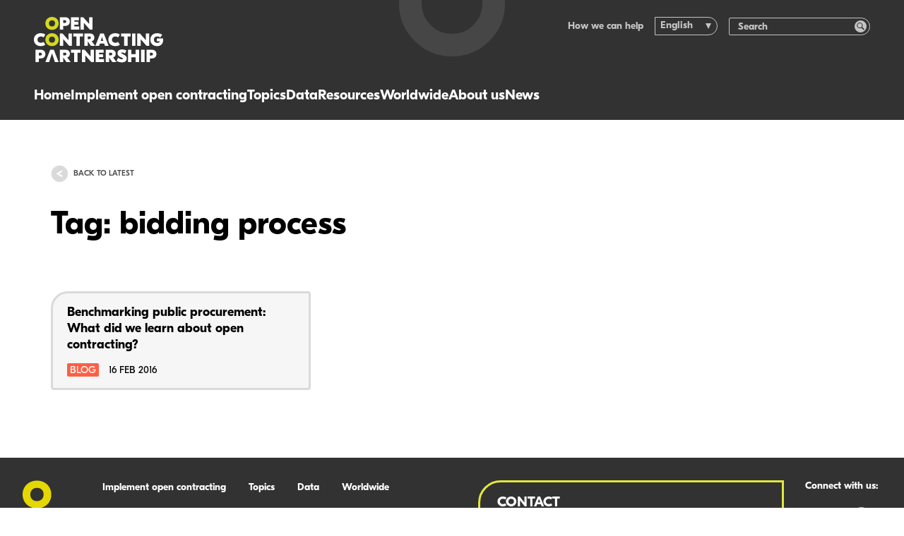

--- FILE ---
content_type: text/html; charset=utf-8
request_url: https://www.open-contracting.org/tag/bidding-process/
body_size: 11993
content:
<!DOCTYPE html>
<html lang="en-US" class="no-js">
    <head>
    <!-- developed by The Idea Bureau, http://theideabureau.co -->

    <script>document.documentElement.classList.remove('no-js');</script>

    <title>bidding process Archives - Open Contracting Partnership</title>

    <meta charset="UTF-8" />
    <meta http-equiv="X-UA-Compatible" content="IE=edge,chrome=1">
    <meta name="format-detection" content="telephone=no">
    <meta name="viewport" content="width=device-width, initial-scale=1.0">
    <link rel="pingback" href="https://www.open-contracting.org/xmlrpc.php" />

    <link rel="apple-touch-icon" sizes="180x180" href="https://www.open-contracting.org/wp-content/themes/ocp-v1/resources/img/favicons/apple-touch-icon.png?v=3">
    <link rel="icon" type="image/png" sizes="32x32" href="https://www.open-contracting.org/wp-content/themes/ocp-v1/resources/img/favicons/favicon-32x32.png?v=3">
    <link rel="icon" type="image/png" sizes="16x16" href="https://www.open-contracting.org/wp-content/themes/ocp-v1/resources/img/favicons/favicon-16x16.png?v=3">
    <link rel="manifest" href="https://www.open-contracting.org/wp-content/themes/ocp-v1/resources/img/favicons/site.webmanifest?v=3">
    <link rel="mask-icon" href="https://www.open-contracting.org/wp-content/themes/ocp-v1/resources/img/favicons/safari-pinned-tab.svg?v=3" color="#4d4d54">
    <meta name="msapplication-TileColor" content="#4d4d54">
    <meta name="theme-color" content="#ffffff">

    <meta name='robots' content='index, follow, max-image-preview:large, max-snippet:-1, max-video-preview:-1' />

	<!-- This site is optimized with the Yoast SEO plugin v26.8 - https://yoast.com/product/yoast-seo-wordpress/ -->
	<link rel="canonical" href="https://www.open-contracting.org/tag/bidding-process/" />
	<meta property="og:locale" content="en_US" />
	<meta property="og:type" content="article" />
	<meta property="og:title" content="bidding process Archives - Open Contracting Partnership" />
	<meta property="og:url" content="https://www.open-contracting.org/tag/bidding-process/" />
	<meta property="og:site_name" content="Open Contracting Partnership" />
	<meta name="twitter:card" content="summary_large_image" />
	<meta name="twitter:site" content="@opencontracting" />
	<script type="application/ld+json" class="yoast-schema-graph">{"@context":"https://schema.org","@graph":[{"@type":"CollectionPage","@id":"https://www.open-contracting.org/tag/bidding-process/","url":"https://www.open-contracting.org/tag/bidding-process/","name":"bidding process Archives - Open Contracting Partnership","isPartOf":{"@id":"https://www.open-contracting.org/#website"},"primaryImageOfPage":{"@id":"https://www.open-contracting.org/tag/bidding-process/#primaryimage"},"image":{"@id":"https://www.open-contracting.org/tag/bidding-process/#primaryimage"},"thumbnailUrl":"https://www.open-contracting.org/wp-content/uploads/2016/03/Benchmarking_Public_Procurement.png","breadcrumb":{"@id":"https://www.open-contracting.org/tag/bidding-process/#breadcrumb"},"inLanguage":"en-US"},{"@type":"ImageObject","inLanguage":"en-US","@id":"https://www.open-contracting.org/tag/bidding-process/#primaryimage","url":"https://www.open-contracting.org/wp-content/uploads/2016/03/Benchmarking_Public_Procurement.png","contentUrl":"https://www.open-contracting.org/wp-content/uploads/2016/03/Benchmarking_Public_Procurement.png","width":1920,"height":770},{"@type":"BreadcrumbList","@id":"https://www.open-contracting.org/tag/bidding-process/#breadcrumb","itemListElement":[{"@type":"ListItem","position":1,"name":"Home","item":"https://www.open-contracting.org/"},{"@type":"ListItem","position":2,"name":"bidding process"}]},{"@type":"WebSite","@id":"https://www.open-contracting.org/#website","url":"https://www.open-contracting.org/","name":"Open Contracting Partnership","description":"","potentialAction":[{"@type":"SearchAction","target":{"@type":"EntryPoint","urlTemplate":"https://www.open-contracting.org/?s={search_term_string}"},"query-input":{"@type":"PropertyValueSpecification","valueRequired":true,"valueName":"search_term_string"}}],"inLanguage":"en-US"}]}</script>
	<!-- / Yoast SEO plugin. -->


<link rel='dns-prefetch' href='//www.googletagmanager.com' />
<style id='wp-img-auto-sizes-contain-inline-css' type='text/css'>
img:is([sizes=auto i],[sizes^="auto," i]){contain-intrinsic-size:3000px 1500px}
/*# sourceURL=wp-img-auto-sizes-contain-inline-css */
</style>
<link rel='stylesheet' id='wp-block-library-css' href='https://www.open-contracting.org/wp-includes/css/dist/block-library/style.min.css?ver=6.9' type='text/css' media='all' />
<style id='classic-theme-styles-inline-css' type='text/css'>
/*! This file is auto-generated */
.wp-block-button__link{color:#fff;background-color:#32373c;border-radius:9999px;box-shadow:none;text-decoration:none;padding:calc(.667em + 2px) calc(1.333em + 2px);font-size:1.125em}.wp-block-file__button{background:#32373c;color:#fff;text-decoration:none}
/*# sourceURL=/wp-includes/css/classic-themes.min.css */
</style>
<link rel='stylesheet' id='wpml-legacy-dropdown-0-css' href='https://www.open-contracting.org/wp-content/plugins/sitepress-multilingual-cms/templates/language-switchers/legacy-dropdown/style.min.css?ver=1' type='text/css' media='all' />
<style id='wpml-legacy-dropdown-0-inline-css' type='text/css'>
.wpml-ls-statics-shortcode_actions{background-color:#ffffff;}.wpml-ls-statics-shortcode_actions, .wpml-ls-statics-shortcode_actions .wpml-ls-sub-menu, .wpml-ls-statics-shortcode_actions a {border-color:#cdcdcd;}.wpml-ls-statics-shortcode_actions a, .wpml-ls-statics-shortcode_actions .wpml-ls-sub-menu a, .wpml-ls-statics-shortcode_actions .wpml-ls-sub-menu a:link, .wpml-ls-statics-shortcode_actions li:not(.wpml-ls-current-language) .wpml-ls-link, .wpml-ls-statics-shortcode_actions li:not(.wpml-ls-current-language) .wpml-ls-link:link {color:#444444;background-color:#ffffff;}.wpml-ls-statics-shortcode_actions .wpml-ls-sub-menu a:hover,.wpml-ls-statics-shortcode_actions .wpml-ls-sub-menu a:focus, .wpml-ls-statics-shortcode_actions .wpml-ls-sub-menu a:link:hover, .wpml-ls-statics-shortcode_actions .wpml-ls-sub-menu a:link:focus {color:#000000;background-color:#eeeeee;}.wpml-ls-statics-shortcode_actions .wpml-ls-current-language > a {color:#444444;background-color:#ffffff;}.wpml-ls-statics-shortcode_actions .wpml-ls-current-language:hover>a, .wpml-ls-statics-shortcode_actions .wpml-ls-current-language>a:focus {color:#000000;background-color:#eeeeee;}
/*# sourceURL=wpml-legacy-dropdown-0-inline-css */
</style>
<link rel='stylesheet' id='main-css' href='https://www.open-contracting.org/wp-content/themes/ocp-v1/dist/css/styles.css?ver=0793c06a9eceb4827b51ca7c03806693' type='text/css' media='all' />
<script type="text/javascript" src="https://www.open-contracting.org/wp-content/plugins/sitepress-multilingual-cms/templates/language-switchers/legacy-dropdown/script.min.js?ver=1" id="wpml-legacy-dropdown-0-js"></script>
<meta name="generator" content="WPML ver:4.8.6 stt:1,2;" />
<meta name="generator" content="Site Kit by Google 1.171.0" />
<!-- Google Tag Manager snippet added by Site Kit -->
<script type="text/javascript">
/* <![CDATA[ */

			( function( w, d, s, l, i ) {
				w[l] = w[l] || [];
				w[l].push( {'gtm.start': new Date().getTime(), event: 'gtm.js'} );
				var f = d.getElementsByTagName( s )[0],
					j = d.createElement( s ), dl = l != 'dataLayer' ? '&l=' + l : '';
				j.async = true;
				j.src = 'https://www.googletagmanager.com/gtm.js?id=' + i + dl;
				f.parentNode.insertBefore( j, f );
			} )( window, document, 'script', 'dataLayer', 'GTM-WMV9C5F' );
			
/* ]]> */
</script>

<!-- End Google Tag Manager snippet added by Site Kit -->

</head>

    <body class="ocp / archive tag tag-bidding-process tag-501 wp-embed-responsive wp-theme-ocp-v1">
        <header class="site-header">
    <div class="site-header__container">
        <div class="site-header__logo">
            <a class="site-header__logo-link" href="https://www.open-contracting.org" aria-label="Logo">
                <svg><use xlink:href="#logo-horizontal"></use></svg>
            </a>
        </div>

        <nav class="site-header__navigation">
    <ul>
                    <li class="nav-main-item">
                <a
                    class="nav-main-link link-highlight hide-on-desktop menu-item menu-item-type-post_type menu-item-object-page menu-item-home menu-item-26692"
                    data-highlight="teal"
                    href="https://www.open-contracting.org/"
                >
                    Home
                </a>

                            </li>
                    <li class="nav-main-item">
                <a
                    class="nav-main-link link-highlight menu-item menu-item-type-post_type menu-item-object-page menu-item-6261 menu-item-has-children"
                    data-highlight="teal"
                    href="https://www.open-contracting.org/what-is-open-contracting/"
                >
                    Implement open contracting
                </a>

                                                            <ul
                            class="nav-drop"
                        >
                                                            <li class="nav-drop-item">
                                    <a 
                                        href="#"
                                        class="
                                            menu-item menu-item-type-custom menu-item-object-custom menu-item-28344 menu-item-has-children
                                            nav-title-item link-highlight
                                        "
                                                                            >
                                        
                                        
                                        In practice
                                    </a>

                                                                            <ul class="nav-subdrop">
                                                                                            <li class="nav-subdrop-item">
                                                    <a 
                                                        class="menu-item menu-item-type-post_type menu-item-object-page menu-item-26665 link-highlight"
                                                        data-highlight="teal"
                                                        href="https://www.open-contracting.org/implement/"
                                                    >
                                                        What is open contracting
                                                    </a>
                                                </li>
                                                                                            <li class="nav-subdrop-item">
                                                    <a 
                                                        class="menu-item menu-item-type-post_type menu-item-object-page menu-item-26667 link-highlight"
                                                        data-highlight="teal"
                                                        href="https://www.open-contracting.org/what-is-open-contracting/global-principles/"
                                                    >
                                                        Global Principles
                                                    </a>
                                                </li>
                                                                                            <li class="nav-subdrop-item">
                                                    <a 
                                                        class="menu-item menu-item-type-post_type menu-item-object-page menu-item-28350 link-highlight"
                                                        data-highlight="teal"
                                                        href="https://www.open-contracting.org/advocacy/"
                                                    >
                                                        Advocating for open contracting
                                                    </a>
                                                </li>
                                                                                    </ul>
                                                                    </li>
                                                            <li class="nav-drop-item">
                                    <a 
                                        href="#"
                                        class="
                                            menu-item menu-item-type-custom menu-item-object-custom menu-item-26663 menu-item-has-children
                                            nav-title-item link-highlight
                                        "
                                                                            >
                                        
                                        
                                        Partner with us
                                    </a>

                                                                            <ul class="nav-subdrop">
                                                                                            <li class="nav-subdrop-item">
                                                    <a 
                                                        class="menu-item menu-item-type-post_type menu-item-object-page menu-item-28345 link-highlight"
                                                        data-highlight="teal"
                                                        href="https://www.open-contracting.org/what-is-open-contracting/digital-solutions/"
                                                    >
                                                        Our digital solutions
                                                    </a>
                                                </li>
                                                                                            <li class="nav-subdrop-item">
                                                    <a 
                                                        class="menu-item menu-item-type-post_type menu-item-object-page menu-item-28346 link-highlight"
                                                        data-highlight="teal"
                                                        href="https://www.open-contracting.org/implement/our-services/"
                                                    >
                                                        Our support & services
                                                    </a>
                                                </li>
                                                                                            <li class="nav-subdrop-item">
                                                    <a 
                                                        class="menu-item menu-item-type-post_type menu-item-object-page menu-item-26666 link-highlight"
                                                        data-highlight="teal"
                                                        href="https://www.open-contracting.org/implement/lift/"
                                                    >
                                                        Lift impact accelerator
                                                    </a>
                                                </li>
                                                                                    </ul>
                                                                    </li>
                                                            <li class="nav-drop-item">
                                    <a 
                                        href="https://www.open-contracting.org/impact/"
                                        class="
                                            menu-item menu-item-type-post_type menu-item-object-page menu-item-5787 menu-item-has-children
                                            nav-title-item link-highlight
                                        "
                                                                                    data-highlight="teal"
                                                                            >
                                        
                                        
                                        Impact
                                    </a>

                                                                            <ul class="nav-subdrop">
                                                                                            <li class="nav-subdrop-item">
                                                    <a 
                                                        class="menu-item menu-item-type-post_type menu-item-object-page menu-item-26669 link-highlight"
                                                        data-highlight="teal"
                                                        href="https://www.open-contracting.org/impact/"
                                                    >
                                                        Open contracting impact
                                                    </a>
                                                </li>
                                                                                            <li class="nav-subdrop-item">
                                                    <a 
                                                        class="menu-item menu-item-type-post_type menu-item-object-page menu-item-7608 link-highlight"
                                                        data-highlight="teal"
                                                        href="https://www.open-contracting.org/impact/evidence/"
                                                    >
                                                        Evidence
                                                    </a>
                                                </li>
                                                                                            <li class="nav-subdrop-item">
                                                    <a 
                                                        class="menu-item menu-item-type-post_type menu-item-object-page menu-item-10415 link-highlight"
                                                        data-highlight="teal"
                                                        href="https://www.open-contracting.org/impact/research/"
                                                    >
                                                        Our research
                                                    </a>
                                                </li>
                                                                                    </ul>
                                                                    </li>
                                                            <li class="nav-drop-item">
                                    <a 
                                        href="https://www.open-contracting.org/impact-stories/"
                                        class="
                                            menu-item menu-item-type-post_type menu-item-object-page menu-item-7601
                                            boxed-link
                                        "
                                                                                    data-highlight="teal"
                                                                            >
                                        
                                                                                    <img
    src="https://ocp-website-production-2fo5ied6.imgix.net/uploads/2025/09/iStock-1461111387-sq-e1757454757760.jpg?auto=format%2Ccompress&h=46&ixlib=php-4.1.0&w=32&s=8c4ce80906a8bbade71ee40ffa1cd23f"
    class="boxed-link__image"
    srcset="https://ocp-website-production-2fo5ied6.imgix.net/uploads/2025/09/iStock-1461111387-sq-e1757454757760.jpg?auto=format%2Ccompress&h=46&ixlib=php-4.1.0&w=32&s=8c4ce80906a8bbade71ee40ffa1cd23f 32w, https://ocp-website-production-2fo5ied6.imgix.net/uploads/2025/09/iStock-1461111387-sq-e1757454757760.jpg?auto=format%2Ccompress&h=92&ixlib=php-4.1.0&w=64&s=caf5926bfa8538a8e830911837c84166 64w, https://ocp-website-production-2fo5ied6.imgix.net/uploads/2025/09/iStock-1461111387-sq-e1757454757760.jpg?auto=format%2Ccompress&h=137&ixlib=php-4.1.0&w=96&s=4c2e46b9e14ac5e822b8cfbfcb0841a8 96w"
    sizes="32px"
    alt=""
    width="584"
    height="831"
    loading="eager"
>

                                        
                                        Impact stories: Transforming procurement
                                    </a>

                                                                    </li>
                                                    </ul>
                                                </li>
                    <li class="nav-main-item">
                <a
                    class="nav-main-link link-highlight menu-item menu-item-type-post_type menu-item-object-page menu-item-25048 menu-item-has-children"
                    data-highlight="teal"
                    href="https://www.open-contracting.org/topics/"
                >
                    Topics
                </a>

                                                            <ul
                            class="nav-drop"
                        >
                                                            <li class="nav-drop-item">
                                    <a 
                                        href="#"
                                        class="
                                            menu-item menu-item-type-custom menu-item-object-custom menu-item-28347 menu-item-has-children
                                            nav-title-item link-highlight
                                        "
                                                                            >
                                        
                                        
                                        People
                                    </a>

                                                                            <ul class="nav-subdrop">
                                                                                            <li class="nav-subdrop-item">
                                                    <a 
                                                        class="menu-item menu-item-type-post_type menu-item-object-page menu-item-24920 link-highlight"
                                                        data-highlight="teal"
                                                        href="https://www.open-contracting.org/anticorruption/"
                                                    >
                                                        Anti-corruption
                                                    </a>
                                                </li>
                                                                                            <li class="nav-subdrop-item">
                                                    <a 
                                                        class="menu-item menu-item-type-post_type menu-item-object-page menu-item-26674 link-highlight"
                                                        data-highlight="teal"
                                                        href="https://www.open-contracting.org/what-is-open-contracting/beneficial-ownership/"
                                                    >
                                                        Beneficial ownership
                                                    </a>
                                                </li>
                                                                                            <li class="nav-subdrop-item">
                                                    <a 
                                                        class="menu-item menu-item-type-post_type menu-item-object-page menu-item-8725 link-highlight"
                                                        data-highlight="teal"
                                                        href="https://www.open-contracting.org/what-is-open-contracting/covid19/"
                                                    >
                                                        Emergency procurement
                                                    </a>
                                                </li>
                                                                                            <li class="nav-subdrop-item">
                                                    <a 
                                                        class="menu-item menu-item-type-post_type menu-item-object-page menu-item-26675 link-highlight"
                                                        data-highlight="teal"
                                                        href="https://www.open-contracting.org/what-is-open-contracting/gender/"
                                                    >
                                                        Gender
                                                    </a>
                                                </li>
                                                                                            <li class="nav-subdrop-item">
                                                    <a 
                                                        class="menu-item menu-item-type-post_type menu-item-object-page menu-item-26676 link-highlight"
                                                        data-highlight="teal"
                                                        href="https://www.open-contracting.org/what-is-open-contracting/health/"
                                                    >
                                                        Health
                                                    </a>
                                                </li>
                                                                                            <li class="nav-subdrop-item">
                                                    <a 
                                                        class="menu-item menu-item-type-post_type menu-item-object-page menu-item-26677 link-highlight"
                                                        data-highlight="teal"
                                                        href="https://www.open-contracting.org/what-is-open-contracting/inclusion-and-equity/"
                                                    >
                                                        Inclusion &#038; Equity
                                                    </a>
                                                </li>
                                                                                            <li class="nav-subdrop-item">
                                                    <a 
                                                        class="menu-item menu-item-type-post_type menu-item-object-page menu-item-26701 link-highlight"
                                                        data-highlight="teal"
                                                        href="https://www.open-contracting.org/about/infrastructure/"
                                                    >
                                                        Infrastructure
                                                    </a>
                                                </li>
                                                                                    </ul>
                                                                    </li>
                                                            <li class="nav-drop-item">
                                    <a 
                                        href="#"
                                        class="
                                            menu-item menu-item-type-custom menu-item-object-custom menu-item-26679 menu-item-has-children
                                            nav-title-item link-highlight
                                        "
                                                                            >
                                        
                                        
                                        Planet
                                    </a>

                                                                            <ul class="nav-subdrop">
                                                                                            <li class="nav-subdrop-item">
                                                    <a 
                                                        class="menu-item menu-item-type-custom menu-item-object-custom menu-item-26680 link-highlight"
                                                        data-highlight="teal"
                                                        href="https://sustainable.open-contracting.org"
                                                    >
                                                        Buying green
                                                    </a>
                                                </li>
                                                                                            <li class="nav-subdrop-item">
                                                    <a 
                                                        class="menu-item menu-item-type-post_type menu-item-object-page menu-item-7604 link-highlight"
                                                        data-highlight="teal"
                                                        href="https://www.open-contracting.org/what-is-open-contracting/extractives/"
                                                    >
                                                        Extractives
                                                    </a>
                                                </li>
                                                                                            <li class="nav-subdrop-item">
                                                    <a 
                                                        class="menu-item menu-item-type-post_type menu-item-object-page menu-item-26673 link-highlight"
                                                        data-highlight="teal"
                                                        href="https://www.open-contracting.org/what-is-open-contracting/sustainability/"
                                                    >
                                                        Sustainability
                                                    </a>
                                                </li>
                                                                                    </ul>
                                                                    </li>
                                                            <li class="nav-drop-item">
                                    <a 
                                        href="#"
                                        class="
                                            menu-item menu-item-type-custom menu-item-object-custom menu-item-26681 menu-item-has-children
                                            nav-title-item link-highlight
                                        "
                                                                            >
                                        
                                        
                                        Systems & capacity
                                    </a>

                                                                            <ul class="nav-subdrop">
                                                                                            <li class="nav-subdrop-item">
                                                    <a 
                                                        class="menu-item menu-item-type-post_type menu-item-object-page menu-item-28507 link-highlight"
                                                        data-highlight="teal"
                                                        href="https://www.open-contracting.org/buying-technology/"
                                                    >
                                                        Buying technology in government
                                                    </a>
                                                </li>
                                                                                            <li class="nav-subdrop-item">
                                                    <a 
                                                        class="menu-item menu-item-type-post_type menu-item-object-page menu-item-24528 link-highlight"
                                                        data-highlight="teal"
                                                        href="https://www.open-contracting.org/what-is-open-contracting/e-procurement/"
                                                    >
                                                        E-procurement
                                                    </a>
                                                </li>
                                                                                            <li class="nav-subdrop-item">
                                                    <a 
                                                        class="menu-item menu-item-type-post_type menu-item-object-page menu-item-22994 link-highlight"
                                                        data-highlight="teal"
                                                        href="https://www.open-contracting.org/implement/investigating-public-contracts/"
                                                    >
                                                        Investigating public contracts
                                                    </a>
                                                </li>
                                                                                            <li class="nav-subdrop-item">
                                                    <a 
                                                        class="menu-item menu-item-type-custom menu-item-object-custom menu-item-26682 link-highlight"
                                                        data-highlight="teal"
                                                        href="https://mythbusting.open-contracting.org"
                                                    >
                                                        Mythbusting confidentiality
                                                    </a>
                                                </li>
                                                                                    </ul>
                                                                    </li>
                                                    </ul>
                                                </li>
                    <li class="nav-main-item">
                <a
                    class="nav-main-link link-highlight menu-item menu-item-type-post_type menu-item-object-page menu-item-5786 menu-item-has-children"
                    data-highlight="blue"
                    href="https://www.open-contracting.org/data/"
                >
                    Data
                </a>

                                                            <ul
                            class="nav-drop"
                        >
                                                            <li class="nav-drop-item">
                                    <a 
                                        href="/data"
                                        class="
                                            menu-item menu-item-type-custom menu-item-object-custom menu-item-26683 menu-item-has-children
                                            nav-title-item link-highlight
                                        "
                                                                                    data-highlight="blue"
                                                                            >
                                        
                                        
                                        Publish data
                                    </a>

                                                                            <ul class="nav-subdrop">
                                                                                            <li class="nav-subdrop-item">
                                                    <a 
                                                        class="menu-item menu-item-type-post_type menu-item-object-page menu-item-1199 link-highlight"
                                                        data-highlight="blue"
                                                        href="https://www.open-contracting.org/data-standard/"
                                                    >
                                                        Open Contracting Data Standard
                                                    </a>
                                                </li>
                                                                                            <li class="nav-subdrop-item">
                                                    <a 
                                                        class="menu-item menu-item-type-post_type menu-item-object-page menu-item-26684 link-highlight"
                                                        data-highlight="blue"
                                                        href="https://www.open-contracting.org/data-standard/documentation/"
                                                    >
                                                        Implementation guidance
                                                    </a>
                                                </li>
                                                                                            <li class="nav-subdrop-item">
                                                    <a 
                                                        class="menu-item menu-item-type-post_type menu-item-object-page menu-item-26685 link-highlight"
                                                        data-highlight="blue"
                                                        href="https://www.open-contracting.org/learn/"
                                                    >
                                                        Learning resources
                                                    </a>
                                                </li>
                                                                                    </ul>
                                                                    </li>
                                                            <li class="nav-drop-item">
                                    <a 
                                        href="/data/data-use/"
                                        class="
                                            menu-item menu-item-type-custom menu-item-object-custom menu-item-26686 menu-item-has-children
                                            nav-title-item link-highlight
                                        "
                                                                                    data-highlight="blue"
                                                                            >
                                        
                                        
                                        Use data
                                    </a>

                                                                            <ul class="nav-subdrop">
                                                                                            <li class="nav-subdrop-item">
                                                    <a 
                                                        class="menu-item menu-item-type-post_type menu-item-object-page menu-item-7599 link-highlight"
                                                        data-highlight="blue"
                                                        href="https://www.open-contracting.org/data/data-use/"
                                                    >
                                                        Using open contracting data
                                                    </a>
                                                </li>
                                                                                            <li class="nav-subdrop-item">
                                                    <a 
                                                        class="menu-item menu-item-type-custom menu-item-object-custom menu-item-25052 link-highlight"
                                                        data-highlight="blue"
                                                        href="/data/data-use/#tools"
                                                    >
                                                        Data analysis and tools
                                                    </a>
                                                </li>
                                                                                    </ul>
                                                                    </li>
                                                            <li class="nav-drop-item">
                                    <a 
                                        href="https://data.open-contracting.org"
                                        class="
                                            menu-item menu-item-type-custom menu-item-object-custom menu-item-24540
                                            boxed-link
                                        "
                                                                                    data-highlight="blue"
                                                                            >
                                        
                                        
                                        Data Registry: Access data
                                    </a>

                                                                    </li>
                                                    </ul>
                                                </li>
                    <li class="nav-main-item">
                <a
                    class="nav-main-link link-highlight menu-item menu-item-type-custom menu-item-object-custom menu-item-13294"
                    data-highlight="teal"
                    href="https://www.open-contracting.org/resources/"
                >
                    Resources
                </a>

                            </li>
                    <li class="nav-main-item">
                <a
                    class="nav-main-link link-highlight menu-item menu-item-type-post_type menu-item-object-page menu-item-19036 menu-item-has-children"
                    data-highlight="teal"
                    href="https://www.open-contracting.org/worldwide/"
                >
                    Worldwide
                </a>

                                                            <ul class="nav-drop">
                                                            <li class="nav-drop-item">
                                    <a 
                                        href="#"
                                        class="
                                            menu-item menu-item-type-custom menu-item-object-custom menu-item-26688 menu-item-has-children
                                            nav-title-item link-highlight
                                        "
                                                                            >
                                        
                                        
                                        Where we work
                                    </a>
                                                                            <ul class="nav-subdrop-single-list">

                                                                                            <li class="nav-subdrop-item">
                                                    <a
                                                        class="menu-item menu-item-type-post_type menu-item-object-page menu-item-24541 link-highlight"
                                                        data-highlight="teal"
                                                        href="https://www.open-contracting.org/worldwide/africa/"
                                                    >
                                                        Africa
                                                    </a>
                                                </li>
                                                                                            <li class="nav-subdrop-item">
                                                    <a
                                                        class="menu-item menu-item-type-post_type menu-item-object-page menu-item-24542 link-highlight"
                                                        data-highlight="teal"
                                                        href="https://www.open-contracting.org/worldwide/asia-pacific/"
                                                    >
                                                        Asia Pacific
                                                    </a>
                                                </li>
                                                                                            <li class="nav-subdrop-item">
                                                    <a
                                                        class="menu-item menu-item-type-post_type menu-item-object-page menu-item-24543 link-highlight"
                                                        data-highlight="teal"
                                                        href="https://www.open-contracting.org/worldwide/eeca/"
                                                    >
                                                        Central Asia
                                                    </a>
                                                </li>
                                                                                            <li class="nav-subdrop-item">
                                                    <a
                                                        class="menu-item menu-item-type-post_type menu-item-object-page menu-item-24544 link-highlight"
                                                        data-highlight="teal"
                                                        href="https://www.open-contracting.org/worldwide/europe/"
                                                    >
                                                        Europe
                                                    </a>
                                                </li>
                                                                                            <li class="nav-subdrop-item">
                                                    <a
                                                        class="menu-item menu-item-type-post_type menu-item-object-page menu-item-24545 link-highlight"
                                                        data-highlight="teal"
                                                        href="https://www.open-contracting.org/worldwide/latam/"
                                                    >
                                                        Latin America
                                                    </a>
                                                </li>
                                                                                            <li class="nav-subdrop-item">
                                                    <a
                                                        class="menu-item menu-item-type-post_type menu-item-object-page menu-item-24547 link-highlight"
                                                        data-highlight="teal"
                                                        href="https://www.open-contracting.org/worldwide/open-contracting-in-ukraine/"
                                                    >
                                                        Ukraine
                                                    </a>
                                                </li>
                                                                                            <li class="nav-subdrop-item">
                                                    <a
                                                        class="menu-item menu-item-type-post_type menu-item-object-page menu-item-24546 link-highlight"
                                                        data-highlight="teal"
                                                        href="https://www.open-contracting.org/worldwide/usa/"
                                                    >
                                                        United States
                                                    </a>
                                                </li>
                                                                                        
                                        </ul>
                                                                    </li>
                                                            <li class="nav-drop-item">
                                    <a 
                                        href="https://www.open-contracting.org/worldwide/"
                                        class="
                                            menu-item menu-item-type-post_type menu-item-object-page menu-item-26687
                                            boxed-link
                                        "
                                                                                    data-highlight="teal"
                                                                            >
                                        
                                        
                                        Review the status of open contracting in your country
                                    </a>
                                                                    </li>
                                                    </ul>
                                                </li>
                    <li class="nav-main-item">
                <a
                    class="nav-main-link link-highlight menu-item menu-item-type-post_type menu-item-object-page menu-item-925 menu-item-has-children"
                    data-highlight="green"
                    href="https://www.open-contracting.org/about/"
                >
                    About us
                </a>

                                                            <ul class="nav-drop">
                                                            <li class="nav-drop-item">
                                    <a 
                                        href="/about"
                                        class="
                                            menu-item menu-item-type-custom menu-item-object-custom menu-item-26689 menu-item-has-children
                                            nav-title-item link-highlight
                                        "
                                                                                    data-highlight="green"
                                                                            >
                                        
                                        
                                        About us
                                    </a>
                                                                            <ul class="nav-subdrop-single-list">

                                                                                            <li class="nav-subdrop-item">
                                                    <a
                                                        class="menu-item menu-item-type-post_type menu-item-object-page menu-item-1035 link-highlight"
                                                        data-highlight="green"
                                                        href="https://www.open-contracting.org/about/team/"
                                                    >
                                                        Our team
                                                    </a>
                                                </li>
                                                                                            <li class="nav-subdrop-item">
                                                    <a
                                                        class="menu-item menu-item-type-post_type menu-item-object-page menu-item-1007 link-highlight"
                                                        data-highlight="green"
                                                        href="https://www.open-contracting.org/about/board/"
                                                    >
                                                        Our governing board
                                                    </a>
                                                </li>
                                                                                            <li class="nav-subdrop-item">
                                                    <a
                                                        class="menu-item menu-item-type-post_type menu-item-object-page menu-item-1036 link-highlight"
                                                        data-highlight="green"
                                                        href="https://www.open-contracting.org/about/governance/"
                                                    >
                                                        Our governance
                                                    </a>
                                                </li>
                                                                                            <li class="nav-subdrop-item">
                                                    <a
                                                        class="menu-item menu-item-type-post_type menu-item-object-page menu-item-1008 link-highlight"
                                                        data-highlight="green"
                                                        href="https://www.open-contracting.org/about/financing/"
                                                    >
                                                        Our finances
                                                    </a>
                                                </li>
                                                                                            <li class="nav-subdrop-item">
                                                    <a
                                                        class="menu-item menu-item-type-post_type menu-item-object-page menu-item-1009 link-highlight"
                                                        data-highlight="green"
                                                        href="https://www.open-contracting.org/about/our-partners/"
                                                    >
                                                        Our partners
                                                    </a>
                                                </li>
                                                                                            <li class="nav-subdrop-item">
                                                    <a
                                                        class="menu-item menu-item-type-post_type menu-item-object-page menu-item-26409 link-highlight"
                                                        data-highlight="green"
                                                        href="https://www.open-contracting.org/our-impact/"
                                                    >
                                                        Our impact
                                                    </a>
                                                </li>
                                                                                            <li class="nav-subdrop-item">
                                                    <a
                                                        class="menu-item menu-item-type-post_type menu-item-object-page menu-item-1906 link-highlight"
                                                        data-highlight="green"
                                                        href="https://www.open-contracting.org/about/work/"
                                                    >
                                                        Work with us
                                                    </a>
                                                </li>
                                                                                            <li class="nav-subdrop-item">
                                                    <a
                                                        class="menu-item menu-item-type-post_type menu-item-object-page menu-item-26691 link-highlight"
                                                        data-highlight="green"
                                                        href="https://www.open-contracting.org/people-culture/"
                                                    >
                                                        People &#038; culture
                                                    </a>
                                                </li>
                                                                                            <li class="nav-subdrop-item">
                                                    <a
                                                        class="menu-item menu-item-type-post_type menu-item-object-page menu-item-1471 link-highlight"
                                                        data-highlight="green"
                                                        href="https://www.open-contracting.org/about/contact/"
                                                    >
                                                        Contact us
                                                    </a>
                                                </li>
                                                                                            <li class="nav-subdrop-item">
                                                    <a
                                                        class="menu-item menu-item-type-post_type menu-item-object-page menu-item-26690 link-highlight"
                                                        data-highlight="green"
                                                        href="https://www.open-contracting.org/strategy-2024-2030/"
                                                    >
                                                        Our strategy 2024-2030
                                                    </a>
                                                </li>
                                                                                        
                                        </ul>
                                                                    </li>
                                                            <li class="nav-drop-item">
                                    <a 
                                        href="https://www.open-contracting.org/annual-report-2024/"
                                        class="
                                            menu-item menu-item-type-post_type menu-item-object-page menu-item-27937
                                            boxed-link
                                        "
                                                                                    data-highlight="green"
                                                                            >
                                        
                                                                                    <img
    src="https://ocp-website-production-2fo5ied6.imgix.net/uploads/2025/05/OCP2024_AnnualReport-cover.png?auto=format%2Ccompress&h=42&ixlib=php-4.1.0&w=32&s=2958e4a3ef6885db67c05b42d6cb9f77"
    class="boxed-link__image"
    srcset="https://ocp-website-production-2fo5ied6.imgix.net/uploads/2025/05/OCP2024_AnnualReport-cover.png?auto=format%2Ccompress&h=42&ixlib=php-4.1.0&w=32&s=2958e4a3ef6885db67c05b42d6cb9f77 32w, https://ocp-website-production-2fo5ied6.imgix.net/uploads/2025/05/OCP2024_AnnualReport-cover.png?auto=format%2Ccompress&h=83&ixlib=php-4.1.0&w=64&s=c6654c9bc8194edabd4aeedb1bb5b97a 64w, https://ocp-website-production-2fo5ied6.imgix.net/uploads/2025/05/OCP2024_AnnualReport-cover.png?auto=format%2Ccompress&h=125&ixlib=php-4.1.0&w=96&s=8c3b3ba1d723b72959e1bc5ee669540c 96w"
    sizes="32px"
    alt=""
    width="1282"
    height="1658"
    loading="eager"
>

                                        
                                        Our Annual Report 2024: Global impact
                                    </a>
                                                                    </li>
                                                            <li class="nav-drop-item">
                                    <a 
                                        href="https://www.open-contracting.org/about/10years/"
                                        class="
                                            menu-item menu-item-type-post_type menu-item-object-page menu-item-27533
                                            boxed-link
                                        "
                                                                                    data-highlight="green"
                                                                            >
                                        
                                                                                    <img
    src="https://ocp-website-production-2fo5ied6.imgix.net/uploads/2025/03/10-years-a4-cover.png?auto=format%2Ccompress&h=46&ixlib=php-4.1.0&w=32&s=20be68f55567e2b3690f91fc69791b67"
    class="boxed-link__image"
    srcset="https://ocp-website-production-2fo5ied6.imgix.net/uploads/2025/03/10-years-a4-cover.png?auto=format%2Ccompress&h=46&ixlib=php-4.1.0&w=32&s=20be68f55567e2b3690f91fc69791b67 32w, https://ocp-website-production-2fo5ied6.imgix.net/uploads/2025/03/10-years-a4-cover.png?auto=format%2Ccompress&h=91&ixlib=php-4.1.0&w=64&s=90d6fdde254b04e4b06d4f450a35b58f 64w, https://ocp-website-production-2fo5ied6.imgix.net/uploads/2025/03/10-years-a4-cover.png?auto=format%2Ccompress&h=136&ixlib=php-4.1.0&w=96&s=6d72ad1c0ae4e09e5d2023ad3c9d93ca 96w"
    sizes="32px"
    alt=""
    width="1190"
    height="1684"
    loading="eager"
>

                                        
                                        10 years of open contracting
                                    </a>
                                                                    </li>
                                                    </ul>
                                                </li>
                    <li class="nav-main-item">
                <a
                    class="nav-main-link link-highlight menu-item menu-item-type-post_type menu-item-object-page current_page_parent menu-item-924 menu-item-has-children"
                    data-highlight="green"
                    href="https://www.open-contracting.org/latest-news/"
                >
                    News
                </a>

                                                            <ul class="nav-drop-simple">
                                                            <li class="nav-subdrop-item">
                                    <a
                                        href="/latest-news/"
                                        class="menu-item menu-item-type-custom menu-item-object-custom menu-item-25049 link-highlight"
                                        data-highlight="green"
                                    >
                                        Blogs & insights
                                    </a>
                                </li>
                                                            <li class="nav-subdrop-item">
                                    <a
                                        href="/events/"
                                        class="menu-item menu-item-type-custom menu-item-object-custom menu-item-14940 link-highlight"
                                        data-highlight="green"
                                    >
                                        Events
                                    </a>
                                </li>
                                                            <li class="nav-subdrop-item">
                                    <a
                                        href="/news/"
                                        class="menu-item menu-item-type-custom menu-item-object-custom menu-item-25051 link-highlight"
                                        data-highlight="green"
                                    >
                                        Announcements
                                    </a>
                                </li>
                                                            <li class="nav-subdrop-item">
                                    <a
                                        href="https://www.open-contracting.org/latest-news/community/"
                                        class="menu-item menu-item-type-post_type menu-item-object-page menu-item-14939 link-highlight"
                                        data-highlight="green"
                                    >
                                        Our newsletters
                                    </a>
                                </li>
                                                    </ul>
                                                </li>
            </ul>
</nav>
        <nav class="header-mobile-nav">
    <ul class="header-mobile-nav__items">
                    <li
                class="header-mobile-nav__item"
                :class="open ? 'is-open' : ''"
                x-data="{ open: false }"
            >
                <div class="header-mobile-nav__parent">

                    <a
                        class="hide-on-desktop menu-item menu-item-type-post_type menu-item-object-page menu-item-home menu-item-26692 link-highlight"
                        data-highlight="teal"
                        href="https://www.open-contracting.org/"
                    >
                        Home
                    </a>

                                    </div>

                            </li>
                    <li
                class="header-mobile-nav__item"
                :class="open ? 'is-open' : ''"
                x-data="{ open: false }"
            >
                <div class="header-mobile-nav__parent">

                    <a
                        class="menu-item menu-item-type-post_type menu-item-object-page menu-item-6261 menu-item-has-children link-highlight"
                        data-highlight="teal"
                        href="https://www.open-contracting.org/what-is-open-contracting/"
                    >
                        Implement open contracting
                    </a>

                                            <span
                            class="header-mobile-nav__toggle"
                            @click="open = !open"
                        >
                            <svg><use xlink:href="#icon-chevron"></use></svg>
                        </span>
                                    </div>

                                    <div
                        class="header-mobile-nav__children"
                        x-show="open"
                    >
                        
                            
                                                            <a
                                    class="menu-item menu-item-type-post_type menu-item-object-page menu-item-26665 link-highlight"
                                    data-highlight="teal"
                                    href="https://www.open-contracting.org/implement/"
                                >
                                    What is open contracting
                                </a>
                                                            <a
                                    class="menu-item menu-item-type-post_type menu-item-object-page menu-item-26667 link-highlight"
                                    data-highlight="teal"
                                    href="https://www.open-contracting.org/what-is-open-contracting/global-principles/"
                                >
                                    Global Principles
                                </a>
                                                            <a
                                    class="menu-item menu-item-type-post_type menu-item-object-page menu-item-28350 link-highlight"
                                    data-highlight="teal"
                                    href="https://www.open-contracting.org/advocacy/"
                                >
                                    Advocating for open contracting
                                </a>
                            
                                                    
                            
                                                            <a
                                    class="menu-item menu-item-type-post_type menu-item-object-page menu-item-28345 link-highlight"
                                    data-highlight="teal"
                                    href="https://www.open-contracting.org/what-is-open-contracting/digital-solutions/"
                                >
                                    Our digital solutions
                                </a>
                                                            <a
                                    class="menu-item menu-item-type-post_type menu-item-object-page menu-item-28346 link-highlight"
                                    data-highlight="teal"
                                    href="https://www.open-contracting.org/implement/our-services/"
                                >
                                    Our support & services
                                </a>
                                                            <a
                                    class="menu-item menu-item-type-post_type menu-item-object-page menu-item-26666 link-highlight"
                                    data-highlight="teal"
                                    href="https://www.open-contracting.org/implement/lift/"
                                >
                                    Lift impact accelerator
                                </a>
                            
                                                    
                            
                                                            <a
                                    class="menu-item menu-item-type-post_type menu-item-object-page menu-item-26669 link-highlight"
                                    data-highlight="teal"
                                    href="https://www.open-contracting.org/impact/"
                                >
                                    Open contracting impact
                                </a>
                                                            <a
                                    class="menu-item menu-item-type-post_type menu-item-object-page menu-item-7608 link-highlight"
                                    data-highlight="teal"
                                    href="https://www.open-contracting.org/impact/evidence/"
                                >
                                    Evidence
                                </a>
                                                            <a
                                    class="menu-item menu-item-type-post_type menu-item-object-page menu-item-10415 link-highlight"
                                    data-highlight="teal"
                                    href="https://www.open-contracting.org/impact/research/"
                                >
                                    Our research
                                </a>
                            
                                                    
                            
                            
                                                            <a
                                    href="https://www.open-contracting.org/impact-stories/"
                                    class="boxed-link"
                                    data-highlight="teal"
                                >
                                    
                                                                            <img
    src="https://ocp-website-production-2fo5ied6.imgix.net/uploads/2025/09/iStock-1461111387-sq-e1757454757760.jpg?auto=format%2Ccompress&h=46&ixlib=php-4.1.0&w=32&s=8c4ce80906a8bbade71ee40ffa1cd23f"
    class="boxed-link__image"
    srcset="https://ocp-website-production-2fo5ied6.imgix.net/uploads/2025/09/iStock-1461111387-sq-e1757454757760.jpg?auto=format%2Ccompress&h=46&ixlib=php-4.1.0&w=32&s=8c4ce80906a8bbade71ee40ffa1cd23f 32w, https://ocp-website-production-2fo5ied6.imgix.net/uploads/2025/09/iStock-1461111387-sq-e1757454757760.jpg?auto=format%2Ccompress&h=92&ixlib=php-4.1.0&w=64&s=caf5926bfa8538a8e830911837c84166 64w, https://ocp-website-production-2fo5ied6.imgix.net/uploads/2025/09/iStock-1461111387-sq-e1757454757760.jpg?auto=format%2Ccompress&h=137&ixlib=php-4.1.0&w=96&s=4c2e46b9e14ac5e822b8cfbfcb0841a8 96w"
    sizes="32px"
    alt=""
    width="584"
    height="831"
    loading="eager"
>

                                    
                                    Impact stories: Transforming procurement
                                </a>
                                                                        </div>
                            </li>
                    <li
                class="header-mobile-nav__item"
                :class="open ? 'is-open' : ''"
                x-data="{ open: false }"
            >
                <div class="header-mobile-nav__parent">

                    <a
                        class="menu-item menu-item-type-post_type menu-item-object-page menu-item-25048 menu-item-has-children link-highlight"
                        data-highlight="teal"
                        href="https://www.open-contracting.org/topics/"
                    >
                        Topics
                    </a>

                                            <span
                            class="header-mobile-nav__toggle"
                            @click="open = !open"
                        >
                            <svg><use xlink:href="#icon-chevron"></use></svg>
                        </span>
                                    </div>

                                    <div
                        class="header-mobile-nav__children"
                        x-show="open"
                    >
                        
                            
                                                            <a
                                    class="menu-item menu-item-type-post_type menu-item-object-page menu-item-24920 link-highlight"
                                    data-highlight="teal"
                                    href="https://www.open-contracting.org/anticorruption/"
                                >
                                    Anti-corruption
                                </a>
                                                            <a
                                    class="menu-item menu-item-type-post_type menu-item-object-page menu-item-26674 link-highlight"
                                    data-highlight="teal"
                                    href="https://www.open-contracting.org/what-is-open-contracting/beneficial-ownership/"
                                >
                                    Beneficial ownership
                                </a>
                                                            <a
                                    class="menu-item menu-item-type-post_type menu-item-object-page menu-item-8725 link-highlight"
                                    data-highlight="teal"
                                    href="https://www.open-contracting.org/what-is-open-contracting/covid19/"
                                >
                                    Emergency procurement
                                </a>
                                                            <a
                                    class="menu-item menu-item-type-post_type menu-item-object-page menu-item-26675 link-highlight"
                                    data-highlight="teal"
                                    href="https://www.open-contracting.org/what-is-open-contracting/gender/"
                                >
                                    Gender
                                </a>
                                                            <a
                                    class="menu-item menu-item-type-post_type menu-item-object-page menu-item-26676 link-highlight"
                                    data-highlight="teal"
                                    href="https://www.open-contracting.org/what-is-open-contracting/health/"
                                >
                                    Health
                                </a>
                                                            <a
                                    class="menu-item menu-item-type-post_type menu-item-object-page menu-item-26677 link-highlight"
                                    data-highlight="teal"
                                    href="https://www.open-contracting.org/what-is-open-contracting/inclusion-and-equity/"
                                >
                                    Inclusion &#038; Equity
                                </a>
                                                            <a
                                    class="menu-item menu-item-type-post_type menu-item-object-page menu-item-26701 link-highlight"
                                    data-highlight="teal"
                                    href="https://www.open-contracting.org/about/infrastructure/"
                                >
                                    Infrastructure
                                </a>
                            
                                                    
                            
                                                            <a
                                    class="menu-item menu-item-type-custom menu-item-object-custom menu-item-26680 link-highlight"
                                    data-highlight="teal"
                                    href="https://sustainable.open-contracting.org"
                                >
                                    Buying green
                                </a>
                                                            <a
                                    class="menu-item menu-item-type-post_type menu-item-object-page menu-item-7604 link-highlight"
                                    data-highlight="teal"
                                    href="https://www.open-contracting.org/what-is-open-contracting/extractives/"
                                >
                                    Extractives
                                </a>
                                                            <a
                                    class="menu-item menu-item-type-post_type menu-item-object-page menu-item-26673 link-highlight"
                                    data-highlight="teal"
                                    href="https://www.open-contracting.org/what-is-open-contracting/sustainability/"
                                >
                                    Sustainability
                                </a>
                            
                                                    
                            
                                                            <a
                                    class="menu-item menu-item-type-post_type menu-item-object-page menu-item-28507 link-highlight"
                                    data-highlight="teal"
                                    href="https://www.open-contracting.org/buying-technology/"
                                >
                                    Buying technology in government
                                </a>
                                                            <a
                                    class="menu-item menu-item-type-post_type menu-item-object-page menu-item-24528 link-highlight"
                                    data-highlight="teal"
                                    href="https://www.open-contracting.org/what-is-open-contracting/e-procurement/"
                                >
                                    E-procurement
                                </a>
                                                            <a
                                    class="menu-item menu-item-type-post_type menu-item-object-page menu-item-22994 link-highlight"
                                    data-highlight="teal"
                                    href="https://www.open-contracting.org/implement/investigating-public-contracts/"
                                >
                                    Investigating public contracts
                                </a>
                                                            <a
                                    class="menu-item menu-item-type-custom menu-item-object-custom menu-item-26682 link-highlight"
                                    data-highlight="teal"
                                    href="https://mythbusting.open-contracting.org"
                                >
                                    Mythbusting confidentiality
                                </a>
                            
                                                                        </div>
                            </li>
                    <li
                class="header-mobile-nav__item"
                :class="open ? 'is-open' : ''"
                x-data="{ open: false }"
            >
                <div class="header-mobile-nav__parent">

                    <a
                        class="menu-item menu-item-type-post_type menu-item-object-page menu-item-5786 menu-item-has-children link-highlight"
                        data-highlight="blue"
                        href="https://www.open-contracting.org/data/"
                    >
                        Data
                    </a>

                                            <span
                            class="header-mobile-nav__toggle"
                            @click="open = !open"
                        >
                            <svg><use xlink:href="#icon-chevron"></use></svg>
                        </span>
                                    </div>

                                    <div
                        class="header-mobile-nav__children"
                        x-show="open"
                    >
                        
                            
                                                            <a
                                    class="menu-item menu-item-type-post_type menu-item-object-page menu-item-1199 link-highlight"
                                    data-highlight="blue"
                                    href="https://www.open-contracting.org/data-standard/"
                                >
                                    Open Contracting Data Standard
                                </a>
                                                            <a
                                    class="menu-item menu-item-type-post_type menu-item-object-page menu-item-26684 link-highlight"
                                    data-highlight="blue"
                                    href="https://www.open-contracting.org/data-standard/documentation/"
                                >
                                    Implementation guidance
                                </a>
                                                            <a
                                    class="menu-item menu-item-type-post_type menu-item-object-page menu-item-26685 link-highlight"
                                    data-highlight="blue"
                                    href="https://www.open-contracting.org/learn/"
                                >
                                    Learning resources
                                </a>
                            
                                                    
                            
                                                            <a
                                    class="menu-item menu-item-type-post_type menu-item-object-page menu-item-7599 link-highlight"
                                    data-highlight="blue"
                                    href="https://www.open-contracting.org/data/data-use/"
                                >
                                    Using open contracting data
                                </a>
                                                            <a
                                    class="menu-item menu-item-type-custom menu-item-object-custom menu-item-25052 link-highlight"
                                    data-highlight="blue"
                                    href="/data/data-use/#tools"
                                >
                                    Data analysis and tools
                                </a>
                            
                                                    
                            
                            
                                                            <a
                                    href="https://data.open-contracting.org"
                                    class="boxed-link"
                                    data-highlight="blue"
                                >
                                    
                                    
                                    Data Registry: Access data
                                </a>
                                                                        </div>
                            </li>
                    <li
                class="header-mobile-nav__item"
                :class="open ? 'is-open' : ''"
                x-data="{ open: false }"
            >
                <div class="header-mobile-nav__parent">

                    <a
                        class="menu-item menu-item-type-custom menu-item-object-custom menu-item-13294 link-highlight"
                        data-highlight="teal"
                        href="https://www.open-contracting.org/resources/"
                    >
                        Resources
                    </a>

                                    </div>

                            </li>
                    <li
                class="header-mobile-nav__item"
                :class="open ? 'is-open' : ''"
                x-data="{ open: false }"
            >
                <div class="header-mobile-nav__parent">

                    <a
                        class="menu-item menu-item-type-post_type menu-item-object-page menu-item-19036 menu-item-has-children link-highlight"
                        data-highlight="teal"
                        href="https://www.open-contracting.org/worldwide/"
                    >
                        Worldwide
                    </a>

                                            <span
                            class="header-mobile-nav__toggle"
                            @click="open = !open"
                        >
                            <svg><use xlink:href="#icon-chevron"></use></svg>
                        </span>
                                    </div>

                                    <div
                        class="header-mobile-nav__children"
                        x-show="open"
                    >
                        
                            
                                                            <a
                                    class="menu-item menu-item-type-post_type menu-item-object-page menu-item-24541 link-highlight"
                                    data-highlight="teal"
                                    href="https://www.open-contracting.org/worldwide/africa/"
                                >
                                    Africa
                                </a>
                                                            <a
                                    class="menu-item menu-item-type-post_type menu-item-object-page menu-item-24542 link-highlight"
                                    data-highlight="teal"
                                    href="https://www.open-contracting.org/worldwide/asia-pacific/"
                                >
                                    Asia Pacific
                                </a>
                                                            <a
                                    class="menu-item menu-item-type-post_type menu-item-object-page menu-item-24543 link-highlight"
                                    data-highlight="teal"
                                    href="https://www.open-contracting.org/worldwide/eeca/"
                                >
                                    Central Asia
                                </a>
                                                            <a
                                    class="menu-item menu-item-type-post_type menu-item-object-page menu-item-24544 link-highlight"
                                    data-highlight="teal"
                                    href="https://www.open-contracting.org/worldwide/europe/"
                                >
                                    Europe
                                </a>
                                                            <a
                                    class="menu-item menu-item-type-post_type menu-item-object-page menu-item-24545 link-highlight"
                                    data-highlight="teal"
                                    href="https://www.open-contracting.org/worldwide/latam/"
                                >
                                    Latin America
                                </a>
                                                            <a
                                    class="menu-item menu-item-type-post_type menu-item-object-page menu-item-24547 link-highlight"
                                    data-highlight="teal"
                                    href="https://www.open-contracting.org/worldwide/open-contracting-in-ukraine/"
                                >
                                    Ukraine
                                </a>
                                                            <a
                                    class="menu-item menu-item-type-post_type menu-item-object-page menu-item-24546 link-highlight"
                                    data-highlight="teal"
                                    href="https://www.open-contracting.org/worldwide/usa/"
                                >
                                    United States
                                </a>
                            
                                                    
                            
                            
                                                            <a
                                    href="https://www.open-contracting.org/worldwide/"
                                    class="boxed-link"
                                    data-highlight="teal"
                                >
                                    
                                    
                                    Review the status of open contracting in your country
                                </a>
                                                                        </div>
                            </li>
                    <li
                class="header-mobile-nav__item"
                :class="open ? 'is-open' : ''"
                x-data="{ open: false }"
            >
                <div class="header-mobile-nav__parent">

                    <a
                        class="menu-item menu-item-type-post_type menu-item-object-page menu-item-925 menu-item-has-children link-highlight"
                        data-highlight="green"
                        href="https://www.open-contracting.org/about/"
                    >
                        About us
                    </a>

                                            <span
                            class="header-mobile-nav__toggle"
                            @click="open = !open"
                        >
                            <svg><use xlink:href="#icon-chevron"></use></svg>
                        </span>
                                    </div>

                                    <div
                        class="header-mobile-nav__children"
                        x-show="open"
                    >
                        
                            
                                                            <a
                                    class="menu-item menu-item-type-post_type menu-item-object-page menu-item-1035 link-highlight"
                                    data-highlight="green"
                                    href="https://www.open-contracting.org/about/team/"
                                >
                                    Our team
                                </a>
                                                            <a
                                    class="menu-item menu-item-type-post_type menu-item-object-page menu-item-1007 link-highlight"
                                    data-highlight="green"
                                    href="https://www.open-contracting.org/about/board/"
                                >
                                    Our governing board
                                </a>
                                                            <a
                                    class="menu-item menu-item-type-post_type menu-item-object-page menu-item-1036 link-highlight"
                                    data-highlight="green"
                                    href="https://www.open-contracting.org/about/governance/"
                                >
                                    Our governance
                                </a>
                                                            <a
                                    class="menu-item menu-item-type-post_type menu-item-object-page menu-item-1008 link-highlight"
                                    data-highlight="green"
                                    href="https://www.open-contracting.org/about/financing/"
                                >
                                    Our finances
                                </a>
                                                            <a
                                    class="menu-item menu-item-type-post_type menu-item-object-page menu-item-1009 link-highlight"
                                    data-highlight="green"
                                    href="https://www.open-contracting.org/about/our-partners/"
                                >
                                    Our partners
                                </a>
                                                            <a
                                    class="menu-item menu-item-type-post_type menu-item-object-page menu-item-26409 link-highlight"
                                    data-highlight="green"
                                    href="https://www.open-contracting.org/our-impact/"
                                >
                                    Our impact
                                </a>
                                                            <a
                                    class="menu-item menu-item-type-post_type menu-item-object-page menu-item-1906 link-highlight"
                                    data-highlight="green"
                                    href="https://www.open-contracting.org/about/work/"
                                >
                                    Work with us
                                </a>
                                                            <a
                                    class="menu-item menu-item-type-post_type menu-item-object-page menu-item-26691 link-highlight"
                                    data-highlight="green"
                                    href="https://www.open-contracting.org/people-culture/"
                                >
                                    People &#038; culture
                                </a>
                                                            <a
                                    class="menu-item menu-item-type-post_type menu-item-object-page menu-item-1471 link-highlight"
                                    data-highlight="green"
                                    href="https://www.open-contracting.org/about/contact/"
                                >
                                    Contact us
                                </a>
                                                            <a
                                    class="menu-item menu-item-type-post_type menu-item-object-page menu-item-26690 link-highlight"
                                    data-highlight="green"
                                    href="https://www.open-contracting.org/strategy-2024-2030/"
                                >
                                    Our strategy 2024-2030
                                </a>
                            
                                                    
                            
                            
                                                            <a
                                    href="https://www.open-contracting.org/annual-report-2024/"
                                    class="boxed-link"
                                    data-highlight="green"
                                >
                                    
                                                                            <img
    src="https://ocp-website-production-2fo5ied6.imgix.net/uploads/2025/05/OCP2024_AnnualReport-cover.png?auto=format%2Ccompress&h=42&ixlib=php-4.1.0&w=32&s=2958e4a3ef6885db67c05b42d6cb9f77"
    class="boxed-link__image"
    srcset="https://ocp-website-production-2fo5ied6.imgix.net/uploads/2025/05/OCP2024_AnnualReport-cover.png?auto=format%2Ccompress&h=42&ixlib=php-4.1.0&w=32&s=2958e4a3ef6885db67c05b42d6cb9f77 32w, https://ocp-website-production-2fo5ied6.imgix.net/uploads/2025/05/OCP2024_AnnualReport-cover.png?auto=format%2Ccompress&h=83&ixlib=php-4.1.0&w=64&s=c6654c9bc8194edabd4aeedb1bb5b97a 64w, https://ocp-website-production-2fo5ied6.imgix.net/uploads/2025/05/OCP2024_AnnualReport-cover.png?auto=format%2Ccompress&h=125&ixlib=php-4.1.0&w=96&s=8c3b3ba1d723b72959e1bc5ee669540c 96w"
    sizes="32px"
    alt=""
    width="1282"
    height="1658"
    loading="eager"
>

                                    
                                    Our Annual Report 2024: Global impact
                                </a>
                                                    
                            
                            
                                                            <a
                                    href="https://www.open-contracting.org/about/10years/"
                                    class="boxed-link"
                                    data-highlight="green"
                                >
                                    
                                                                            <img
    src="https://ocp-website-production-2fo5ied6.imgix.net/uploads/2025/03/10-years-a4-cover.png?auto=format%2Ccompress&h=46&ixlib=php-4.1.0&w=32&s=20be68f55567e2b3690f91fc69791b67"
    class="boxed-link__image"
    srcset="https://ocp-website-production-2fo5ied6.imgix.net/uploads/2025/03/10-years-a4-cover.png?auto=format%2Ccompress&h=46&ixlib=php-4.1.0&w=32&s=20be68f55567e2b3690f91fc69791b67 32w, https://ocp-website-production-2fo5ied6.imgix.net/uploads/2025/03/10-years-a4-cover.png?auto=format%2Ccompress&h=91&ixlib=php-4.1.0&w=64&s=90d6fdde254b04e4b06d4f450a35b58f 64w, https://ocp-website-production-2fo5ied6.imgix.net/uploads/2025/03/10-years-a4-cover.png?auto=format%2Ccompress&h=136&ixlib=php-4.1.0&w=96&s=6d72ad1c0ae4e09e5d2023ad3c9d93ca 96w"
    sizes="32px"
    alt=""
    width="1190"
    height="1684"
    loading="eager"
>

                                    
                                    10 years of open contracting
                                </a>
                                                                        </div>
                            </li>
                    <li
                class="header-mobile-nav__item"
                :class="open ? 'is-open' : ''"
                x-data="{ open: false }"
            >
                <div class="header-mobile-nav__parent">

                    <a
                        class="menu-item menu-item-type-post_type menu-item-object-page current_page_parent menu-item-924 menu-item-has-children link-highlight"
                        data-highlight="green"
                        href="https://www.open-contracting.org/latest-news/"
                    >
                        News
                    </a>

                                            <span
                            class="header-mobile-nav__toggle"
                            @click="open = !open"
                        >
                            <svg><use xlink:href="#icon-chevron"></use></svg>
                        </span>
                                    </div>

                                    <div
                        class="header-mobile-nav__children"
                        x-show="open"
                    >
                        
                                                            <a
                                    class="menu-item menu-item-type-custom menu-item-object-custom menu-item-25049 link-highlight"
                                    data-highlight="green"
                                    href="/latest-news/"
                                >
                                    Blogs & insights
                                </a>
                            
                            
                                                    
                                                            <a
                                    class="menu-item menu-item-type-custom menu-item-object-custom menu-item-14940 link-highlight"
                                    data-highlight="green"
                                    href="/events/"
                                >
                                    Events
                                </a>
                            
                            
                                                    
                                                            <a
                                    class="menu-item menu-item-type-custom menu-item-object-custom menu-item-25051 link-highlight"
                                    data-highlight="green"
                                    href="/news/"
                                >
                                    Announcements
                                </a>
                            
                            
                                                    
                                                            <a
                                    class="menu-item menu-item-type-post_type menu-item-object-page menu-item-14939 link-highlight"
                                    data-highlight="green"
                                    href="https://www.open-contracting.org/latest-news/community/"
                                >
                                    Our newsletters
                                </a>
                            
                            
                                                                        </div>
                            </li>
        
        <li class="header-mobile-nav__translation">
            <div
    class="translation-menu"
    :class="open ? 'is-open' : ''"
    x-data="{ open: false }"
    @click.away="open = false"
>
    <span class="translation-menu__trigger" @click="open = !open">English</span>

    <div
        class="translation-menu__actual"
        x-show="open"
        x-transition
    >
                    <div class="translation-menu__group">
                <span class="translation-menu__title">Full site translations</span>

                                    <a
                        href="https://www.open-contracting.org/tag/bidding-process/"
                        class="translation-menu__item is-active"
                    >English</a>
                                    <a
                        href="https://www.open-contracting.org/es/"
                        class="translation-menu__item"
                    >Español</a>
                            </div>
        
            </div>
</div>
        </li>

        <li>
            <form role="search" method="get" class="search-box" data-colour="light" action="https://www.open-contracting.org">
                <input class="search-box__input" type="text" name="s" value="" aria-label="Search" placeholder="Search">
                <button class="search-box__icon" aria-label="Search">
                    <svg><use xlink:href="#icon-search"></use></svg>
                </button>
                <input type="hidden" name="lang" value="en">
            </form>
        </li>
    </ul>
</nav>

        <div class="site-header__toolbox">
                            <a href="https://www.open-contracting.org/implement/our-services/" class="site-header__toolbox-link">How we can help</a>
            
            <div
    class="translation-menu"
    :class="open ? 'is-open' : ''"
    x-data="{ open: false }"
    @click.away="open = false"
>
    <span class="translation-menu__trigger" @click="open = !open">English</span>

    <div
        class="translation-menu__actual"
        x-show="open"
        x-transition
    >
                    <div class="translation-menu__group">
                <span class="translation-menu__title">Full site translations</span>

                                    <a
                        href="https://www.open-contracting.org/tag/bidding-process/"
                        class="translation-menu__item is-active"
                    >English</a>
                                    <a
                        href="https://www.open-contracting.org/es/"
                        class="translation-menu__item"
                    >Español</a>
                            </div>
        
            </div>
</div>

            <form role="search" method="get" class="search-box" data-colour="light" action="https://www.open-contracting.org">
                <input class="search-box__input" type="text" name="s" value="" aria-label="Search" placeholder="Search">

                <button class="search-box__icon" aria-label="Search">
                    <svg><use xlink:href="#icon-search-rounded"></use></svg>
                </button>

                <input type="hidden" name="lang" value="en">
            </form>
        </div>

        <div class="site-header__hamburger">
            <svg data-icon="menu">
                <use xlink:href="#icon-menu" />
            </svg>

            <svg data-icon="close">
                <use xlink:href="#icon-close" />
            </svg>
        </div>
    </div>
</header>

<div class="print-only / site-header__print-logo">
    <svg><use xlink:href="#logo-horizontal"></use></svg>
</div>

            <main class="archive">
        <div class="archive__header">
                            <a class="screen-only / arrow-link" href="https://www.open-contracting.org/latest-news/" data-size="small" data-direction="west" data-icon-color="grey" data-text-color="black">
                    <svg class="arrow-link__icon"><use xlink:href="#icon-arrow-circle"></use></svg>
                    <span class="arrow-link__label / uppercase">Back to latest</span>
                </a>
            
            <h1 class="archive__heading">Tag: bidding process</h1>
        </div>

                    <div class="archive__posts">
                                    <div class="card card--basic">
    <div class="card__main">
        <a class="card__title-link" href="https://www.open-contracting.org/2016/02/16/benchmarking_public_procurement/">
            <h2 class="card__title">Benchmarking public procurement: What did we learn about open contracting?</h2>
        </a>

            </div>

    <div class="card__footer">
        <span class="type-tag" data-post-type="post">Blog</span>

        <span class="card__meta">
            16 Feb 2016
        </span>
    </div>
</div>
                            </div>
        
        <div class="screen-only / archive__pagination">
            
                    </div>
    </main>

        <footer class="site-footer">
    <div class="site-footer__container">
        <div class="screen-only / site-footer__logo">
            <svg><use xlink:href="#logo-vertical"></use></svg>
        </div>

        <ul class="screen-only / site-footer__navigation">
                            <li class="nav-main-item  menu-item menu-item-type-post_type menu-item-object-page menu-item-8041">
                    <a class="nav-main-link" href="https://www.open-contracting.org/what-is-open-contracting/">Implement open contracting</a>

                                    </li>
                            <li class="nav-main-item  menu-item menu-item-type-post_type menu-item-object-page menu-item-24846">
                    <a class="nav-main-link" href="https://www.open-contracting.org/topics/">Topics</a>

                                    </li>
                            <li class="nav-main-item  menu-item menu-item-type-post_type menu-item-object-page menu-item-24845">
                    <a class="nav-main-link" href="https://www.open-contracting.org/data/">Data</a>

                                    </li>
                            <li class="nav-main-item  menu-item menu-item-type-post_type menu-item-object-page menu-item-24844">
                    <a class="nav-main-link" href="https://www.open-contracting.org/worldwide/">Worldwide</a>

                                    </li>
                            <li class="nav-main-item  menu-item menu-item-type-custom menu-item-object-custom menu-item-24847">
                    <a class="nav-main-link" href="https://www.open-contracting.org/resources/">Resources</a>

                                    </li>
                            <li class="nav-main-item  menu-item menu-item-type-post_type menu-item-object-page menu-item-5431">
                    <a class="nav-main-link" href="https://www.open-contracting.org/about/">About</a>

                                    </li>
                            <li class="nav-main-item  menu-item menu-item-type-post_type menu-item-object-page current_page_parent menu-item-5432">
                    <a class="nav-main-link" href="https://www.open-contracting.org/latest-news/">News</a>

                                    </li>
                    </ul>

        <div class="screen-only / site-footer__cta">
            <a class="arrow-link" href="https://open-contracting.us12.list-manage.com/subscribe?u=4257477995e0a1fa5cb6587b2&id=fc9ec0e34b">
                <svg class="arrow-link__icon"><use xlink:href="#icon-arrow-circle"></use></svg>
                <span class="arrow-link__label">Get Our Newsletter</span>
            </a>
        </div>

        <div class="site-footer__contact">
            <h3 class="uppercase site-footer__contact-heading /">Contact</h3>
            <p><a href="/cdn-cgi/l/email-protection#c1a4afa6a0a6a481aeb1a4afeca2aeafb5b3a0a2b5a8afa6efaeb3a6" class=""><span class="__cf_email__" data-cfemail="32575c55535557725d42575c1f515d5c46405351465b5c551c5d4055">[email&#160;protected]</span></a></p>
            <p>Open Contracting Partnership,<br />1100 13th Street NW, Suite 800, 20005 Washington, D.C., USA</p>
            <p>Open Contracting Partnership is an independent non-profit public charity<br>501(c)(3).</p>
        </div>

        <div class="screen-only / site-footer__social">
            <h4 class="site-footer__social-header">Connect with us:</h4>

            <div class="site-footer__social-links">
                                    <a href="https://twitter.com/opencontracting" class="" title="Connect on Twitter">
                        <svg data-platform="twitter"><use xlink:href="#social-twitter"></use></svg>
                    </a>
                
                                    <a href="https://github.com/open-contracting-partnership/" class="" title="Connect on Github">
                        <svg data-platform="github"><use xlink:href="#social-github"></use></svg>
                    </a>
                
                                    <a href="https://www.facebook.com/OpenContracting" class="" title="Connect on Facebook">
                        <svg data-platform="facebook"><use xlink:href="#social-facebook"></use></svg>
                    </a>
                
                                    <a href="https://soundcloud.com/opencontracting" class="" title="Connect on Soundcloud">
                        <svg data-platform="soundcloud"><use xlink:href="#social-soundcloud"></use></svg>
                    </a>
                
                                    <a href="https://www.linkedin.com/company/open-contracting-partnership" class="" title="Connect on LinkedIn">
                        <svg data-platform="linkedin"><use xlink:href="#social-linkedin"></use></svg>
                    </a>
                
                                    <a href="https://www.youtube.com/OpenContractingPartnership" class="" title="Connect on YouTube">
                        <svg data-platform="youtube"><use xlink:href="#social-youtube"></use></svg>
                    </a>
                            </div>
        </div>

        <div class="site-footer__license">
            <p>This work by the Open Contracting Partnership, unless otherwise noted, is licensed under a Creative Commons Attribution 4.0 International License.</p>
        </div>

        <div class="site-footer__copyright">
            <span>Open Contracting Partnership 2026</span>
            <a href="https://www.open-contracting.org/terms-of-use/" class="">Terms</a>
        </div>
    </div>
</footer>
        <script data-cfasync="false" src="/cdn-cgi/scripts/5c5dd728/cloudflare-static/email-decode.min.js"></script><script>
    var ajax = new XMLHttpRequest();

    ajax.open('GET', 'https://www.open-contracting.org/wp-content/themes/ocp-v1/dist/svg/icons.svg?v=3.21.0', true);
    ajax.send();

    ajax.onload = function(e) {
        var div = document.createElement('div');
        div.style.display = 'none';
        div.style.visibility = 'hidden';
        div.innerHTML = ajax.responseText;
        document.body.insertBefore(div, document.body.childNodes[0]);
    }
</script>
        
        <script type="speculationrules">
{"prefetch":[{"source":"document","where":{"and":[{"href_matches":"/*"},{"not":{"href_matches":["/wp-*.php","/wp-admin/*","/wp-content/uploads/*","/wp-content/*","/wp-content/plugins/*","/wp-content/themes/ocp-v1/*","/*\\?(.+)"]}},{"not":{"selector_matches":"a[rel~=\"nofollow\"]"}},{"not":{"selector_matches":".no-prefetch, .no-prefetch a"}}]},"eagerness":"conservative"}]}
</script>
		<!-- Google Tag Manager (noscript) snippet added by Site Kit -->
		<noscript>
			<iframe src="https://www.googletagmanager.com/ns.html?id=GTM-WMV9C5F" height="0" width="0" style="display:none;visibility:hidden"></iframe>
		</noscript>
		<!-- End Google Tag Manager (noscript) snippet added by Site Kit -->
		<style id='global-styles-inline-css' type='text/css'>
:root{--wp--preset--aspect-ratio--square: 1;--wp--preset--aspect-ratio--4-3: 4/3;--wp--preset--aspect-ratio--3-4: 3/4;--wp--preset--aspect-ratio--3-2: 3/2;--wp--preset--aspect-ratio--2-3: 2/3;--wp--preset--aspect-ratio--16-9: 16/9;--wp--preset--aspect-ratio--9-16: 9/16;--wp--preset--color--black: #000000;--wp--preset--color--cyan-bluish-gray: #abb8c3;--wp--preset--color--white: #ffffff;--wp--preset--color--pale-pink: #f78da7;--wp--preset--color--vivid-red: #cf2e2e;--wp--preset--color--luminous-vivid-orange: #ff6900;--wp--preset--color--luminous-vivid-amber: #fcb900;--wp--preset--color--light-green-cyan: #7bdcb5;--wp--preset--color--vivid-green-cyan: #00d084;--wp--preset--color--pale-cyan-blue: #8ed1fc;--wp--preset--color--vivid-cyan-blue: #0693e3;--wp--preset--color--vivid-purple: #9b51e0;--wp--preset--gradient--vivid-cyan-blue-to-vivid-purple: linear-gradient(135deg,rgb(6,147,227) 0%,rgb(155,81,224) 100%);--wp--preset--gradient--light-green-cyan-to-vivid-green-cyan: linear-gradient(135deg,rgb(122,220,180) 0%,rgb(0,208,130) 100%);--wp--preset--gradient--luminous-vivid-amber-to-luminous-vivid-orange: linear-gradient(135deg,rgb(252,185,0) 0%,rgb(255,105,0) 100%);--wp--preset--gradient--luminous-vivid-orange-to-vivid-red: linear-gradient(135deg,rgb(255,105,0) 0%,rgb(207,46,46) 100%);--wp--preset--gradient--very-light-gray-to-cyan-bluish-gray: linear-gradient(135deg,rgb(238,238,238) 0%,rgb(169,184,195) 100%);--wp--preset--gradient--cool-to-warm-spectrum: linear-gradient(135deg,rgb(74,234,220) 0%,rgb(151,120,209) 20%,rgb(207,42,186) 40%,rgb(238,44,130) 60%,rgb(251,105,98) 80%,rgb(254,248,76) 100%);--wp--preset--gradient--blush-light-purple: linear-gradient(135deg,rgb(255,206,236) 0%,rgb(152,150,240) 100%);--wp--preset--gradient--blush-bordeaux: linear-gradient(135deg,rgb(254,205,165) 0%,rgb(254,45,45) 50%,rgb(107,0,62) 100%);--wp--preset--gradient--luminous-dusk: linear-gradient(135deg,rgb(255,203,112) 0%,rgb(199,81,192) 50%,rgb(65,88,208) 100%);--wp--preset--gradient--pale-ocean: linear-gradient(135deg,rgb(255,245,203) 0%,rgb(182,227,212) 50%,rgb(51,167,181) 100%);--wp--preset--gradient--electric-grass: linear-gradient(135deg,rgb(202,248,128) 0%,rgb(113,206,126) 100%);--wp--preset--gradient--midnight: linear-gradient(135deg,rgb(2,3,129) 0%,rgb(40,116,252) 100%);--wp--preset--font-size--small: 13px;--wp--preset--font-size--medium: 20px;--wp--preset--font-size--large: 36px;--wp--preset--font-size--x-large: 42px;--wp--preset--spacing--20: 0.44rem;--wp--preset--spacing--30: 0.67rem;--wp--preset--spacing--40: 1rem;--wp--preset--spacing--50: 1.5rem;--wp--preset--spacing--60: 2.25rem;--wp--preset--spacing--70: 3.38rem;--wp--preset--spacing--80: 5.06rem;--wp--preset--shadow--natural: 6px 6px 9px rgba(0, 0, 0, 0.2);--wp--preset--shadow--deep: 12px 12px 50px rgba(0, 0, 0, 0.4);--wp--preset--shadow--sharp: 6px 6px 0px rgba(0, 0, 0, 0.2);--wp--preset--shadow--outlined: 6px 6px 0px -3px rgb(255, 255, 255), 6px 6px rgb(0, 0, 0);--wp--preset--shadow--crisp: 6px 6px 0px rgb(0, 0, 0);}:where(.is-layout-flex){gap: 0.5em;}:where(.is-layout-grid){gap: 0.5em;}body .is-layout-flex{display: flex;}.is-layout-flex{flex-wrap: wrap;align-items: center;}.is-layout-flex > :is(*, div){margin: 0;}body .is-layout-grid{display: grid;}.is-layout-grid > :is(*, div){margin: 0;}:where(.wp-block-columns.is-layout-flex){gap: 2em;}:where(.wp-block-columns.is-layout-grid){gap: 2em;}:where(.wp-block-post-template.is-layout-flex){gap: 1.25em;}:where(.wp-block-post-template.is-layout-grid){gap: 1.25em;}.has-black-color{color: var(--wp--preset--color--black) !important;}.has-cyan-bluish-gray-color{color: var(--wp--preset--color--cyan-bluish-gray) !important;}.has-white-color{color: var(--wp--preset--color--white) !important;}.has-pale-pink-color{color: var(--wp--preset--color--pale-pink) !important;}.has-vivid-red-color{color: var(--wp--preset--color--vivid-red) !important;}.has-luminous-vivid-orange-color{color: var(--wp--preset--color--luminous-vivid-orange) !important;}.has-luminous-vivid-amber-color{color: var(--wp--preset--color--luminous-vivid-amber) !important;}.has-light-green-cyan-color{color: var(--wp--preset--color--light-green-cyan) !important;}.has-vivid-green-cyan-color{color: var(--wp--preset--color--vivid-green-cyan) !important;}.has-pale-cyan-blue-color{color: var(--wp--preset--color--pale-cyan-blue) !important;}.has-vivid-cyan-blue-color{color: var(--wp--preset--color--vivid-cyan-blue) !important;}.has-vivid-purple-color{color: var(--wp--preset--color--vivid-purple) !important;}.has-black-background-color{background-color: var(--wp--preset--color--black) !important;}.has-cyan-bluish-gray-background-color{background-color: var(--wp--preset--color--cyan-bluish-gray) !important;}.has-white-background-color{background-color: var(--wp--preset--color--white) !important;}.has-pale-pink-background-color{background-color: var(--wp--preset--color--pale-pink) !important;}.has-vivid-red-background-color{background-color: var(--wp--preset--color--vivid-red) !important;}.has-luminous-vivid-orange-background-color{background-color: var(--wp--preset--color--luminous-vivid-orange) !important;}.has-luminous-vivid-amber-background-color{background-color: var(--wp--preset--color--luminous-vivid-amber) !important;}.has-light-green-cyan-background-color{background-color: var(--wp--preset--color--light-green-cyan) !important;}.has-vivid-green-cyan-background-color{background-color: var(--wp--preset--color--vivid-green-cyan) !important;}.has-pale-cyan-blue-background-color{background-color: var(--wp--preset--color--pale-cyan-blue) !important;}.has-vivid-cyan-blue-background-color{background-color: var(--wp--preset--color--vivid-cyan-blue) !important;}.has-vivid-purple-background-color{background-color: var(--wp--preset--color--vivid-purple) !important;}.has-black-border-color{border-color: var(--wp--preset--color--black) !important;}.has-cyan-bluish-gray-border-color{border-color: var(--wp--preset--color--cyan-bluish-gray) !important;}.has-white-border-color{border-color: var(--wp--preset--color--white) !important;}.has-pale-pink-border-color{border-color: var(--wp--preset--color--pale-pink) !important;}.has-vivid-red-border-color{border-color: var(--wp--preset--color--vivid-red) !important;}.has-luminous-vivid-orange-border-color{border-color: var(--wp--preset--color--luminous-vivid-orange) !important;}.has-luminous-vivid-amber-border-color{border-color: var(--wp--preset--color--luminous-vivid-amber) !important;}.has-light-green-cyan-border-color{border-color: var(--wp--preset--color--light-green-cyan) !important;}.has-vivid-green-cyan-border-color{border-color: var(--wp--preset--color--vivid-green-cyan) !important;}.has-pale-cyan-blue-border-color{border-color: var(--wp--preset--color--pale-cyan-blue) !important;}.has-vivid-cyan-blue-border-color{border-color: var(--wp--preset--color--vivid-cyan-blue) !important;}.has-vivid-purple-border-color{border-color: var(--wp--preset--color--vivid-purple) !important;}.has-vivid-cyan-blue-to-vivid-purple-gradient-background{background: var(--wp--preset--gradient--vivid-cyan-blue-to-vivid-purple) !important;}.has-light-green-cyan-to-vivid-green-cyan-gradient-background{background: var(--wp--preset--gradient--light-green-cyan-to-vivid-green-cyan) !important;}.has-luminous-vivid-amber-to-luminous-vivid-orange-gradient-background{background: var(--wp--preset--gradient--luminous-vivid-amber-to-luminous-vivid-orange) !important;}.has-luminous-vivid-orange-to-vivid-red-gradient-background{background: var(--wp--preset--gradient--luminous-vivid-orange-to-vivid-red) !important;}.has-very-light-gray-to-cyan-bluish-gray-gradient-background{background: var(--wp--preset--gradient--very-light-gray-to-cyan-bluish-gray) !important;}.has-cool-to-warm-spectrum-gradient-background{background: var(--wp--preset--gradient--cool-to-warm-spectrum) !important;}.has-blush-light-purple-gradient-background{background: var(--wp--preset--gradient--blush-light-purple) !important;}.has-blush-bordeaux-gradient-background{background: var(--wp--preset--gradient--blush-bordeaux) !important;}.has-luminous-dusk-gradient-background{background: var(--wp--preset--gradient--luminous-dusk) !important;}.has-pale-ocean-gradient-background{background: var(--wp--preset--gradient--pale-ocean) !important;}.has-electric-grass-gradient-background{background: var(--wp--preset--gradient--electric-grass) !important;}.has-midnight-gradient-background{background: var(--wp--preset--gradient--midnight) !important;}.has-small-font-size{font-size: var(--wp--preset--font-size--small) !important;}.has-medium-font-size{font-size: var(--wp--preset--font-size--medium) !important;}.has-large-font-size{font-size: var(--wp--preset--font-size--large) !important;}.has-x-large-font-size{font-size: var(--wp--preset--font-size--x-large) !important;}
/*# sourceURL=global-styles-inline-css */
</style>
<script type="module" src="https://www.open-contracting.org/wp-content/plugins/instant-page/instantpage.js?ver=5.7.0" id="instantpage-js"></script>
<script type="text/javascript" src="https://www.open-contracting.org/wp-content/themes/ocp-v1/dist/js/manifest.js?ver=0bf131f03ce6132b140db3b0379ff9f3" id="manifest-js"></script>
<script type="text/javascript" src="https://www.open-contracting.org/wp-content/themes/ocp-v1/dist/js/scripts.js?ver=84266eb7d2bdb9e77dc51833b45a7c06" id="main-js"></script>
<script type="text/javascript" src="https://www.open-contracting.org/wp-content/themes/ocp-v1/dist/js/header.js?ver=8849ed8a99d3deac75180377fd010b80" id="header-js"></script>
<script type="text/javascript" src="https://www.open-contracting.org/wp-content/themes/ocp-v1/dist/js/element-queries.js?ver=4e16fd7fc380557c4956aa4a5d327b63" id="element-queries-js"></script>

    <script>(function(){function c(){var b=a.contentDocument||a.contentWindow.document;if(b){var d=b.createElement('script');d.innerHTML="window.__CF$cv$params={r:'9c6dd6221f4d2c38',t:'MTc2OTkxMTAzMA=='};var a=document.createElement('script');a.src='/cdn-cgi/challenge-platform/scripts/jsd/main.js';document.getElementsByTagName('head')[0].appendChild(a);";b.getElementsByTagName('head')[0].appendChild(d)}}if(document.body){var a=document.createElement('iframe');a.height=1;a.width=1;a.style.position='absolute';a.style.top=0;a.style.left=0;a.style.border='none';a.style.visibility='hidden';document.body.appendChild(a);if('loading'!==document.readyState)c();else if(window.addEventListener)document.addEventListener('DOMContentLoaded',c);else{var e=document.onreadystatechange||function(){};document.onreadystatechange=function(b){e(b);'loading'!==document.readyState&&(document.onreadystatechange=e,c())}}}})();</script><script defer src="https://static.cloudflareinsights.com/beacon.min.js/vcd15cbe7772f49c399c6a5babf22c1241717689176015" integrity="sha512-ZpsOmlRQV6y907TI0dKBHq9Md29nnaEIPlkf84rnaERnq6zvWvPUqr2ft8M1aS28oN72PdrCzSjY4U6VaAw1EQ==" data-cf-beacon='{"version":"2024.11.0","token":"4a16ac83313b460fbdfb3abc8b6d73d9","r":1,"server_timing":{"name":{"cfCacheStatus":true,"cfEdge":true,"cfExtPri":true,"cfL4":true,"cfOrigin":true,"cfSpeedBrain":true},"location_startswith":null}}' crossorigin="anonymous"></script>
</body>
</html>

<!--
Performance optimized by W3 Total Cache. Learn more: https://www.boldgrid.com/w3-total-cache/?utm_source=w3tc&utm_medium=footer_comment&utm_campaign=free_plugin

Page Caching using Disk: Enhanced 
Fragment Caching 5/7 fragments using Disk

Served from: www.open-contracting.org @ 2026-02-01 01:57:10 by W3 Total Cache
-->

--- FILE ---
content_type: text/css
request_url: https://www.open-contracting.org/wp-content/themes/ocp-v1/dist/css/styles.css?ver=0793c06a9eceb4827b51ca7c03806693
body_size: 27790
content:
.tns-outer{padding:0!important}.tns-outer [hidden]{display:none!important}.tns-outer [aria-controls],.tns-outer [data-action]{cursor:pointer}.tns-slider{transition:all 0s}.tns-slider>.tns-item{box-sizing:border-box}.tns-horizontal.tns-subpixel{white-space:nowrap}.tns-horizontal.tns-subpixel>.tns-item{display:inline-block;vertical-align:top;white-space:normal}.tns-horizontal.tns-no-subpixel:after{clear:both;content:"";display:table}.tns-horizontal.tns-no-subpixel>.tns-item{float:left}.tns-horizontal.tns-carousel.tns-no-subpixel>.tns-item{margin-right:-100%}.tns-gallery,.tns-no-calc{left:0;position:relative}.tns-gallery{min-height:1px}.tns-gallery>.tns-item{left:-100%;position:absolute;transition:transform 0s,opacity 0s}.tns-gallery>.tns-slide-active{left:auto!important;position:relative}.tns-gallery>.tns-moving{transition:all .25s}.tns-autowidth{display:inline-block}.tns-lazy-img{opacity:.6;transition:opacity .6s}.tns-lazy-img.tns-complete{opacity:1}.tns-ah{transition:height 0s}.tns-ovh{overflow:hidden}.tns-visually-hidden{left:-10000em;position:absolute}.tns-transparent{opacity:0;visibility:hidden}.tns-fadeIn{filter:alpha(opacity=100);opacity:1;z-index:0}.tns-fadeOut,.tns-normal{filter:alpha(opacity=0);opacity:0;z-index:-1}.tns-vpfix{white-space:nowrap}.tns-vpfix>div,.tns-vpfix>li{display:inline-block}.tns-t-subp2{height:10px;margin:0 auto;overflow:hidden;position:relative;width:310px}.tns-t-ct{position:absolute;right:0;width:2333.3333333%;width:2333.33333%}.tns-t-ct:after{clear:both;content:"";display:table}.tns-t-ct>div{float:left;height:10px;width:1.4285714%;width:1.42857%}
@charset "UTF-8";@font-face{font-display:swap;font-family:gt_eesti_display;font-style:normal;font-weight:700;src:url(../../resources/fonts/GT-Eesti-Display-Bold.woff2) format("woff2"),url(../../resources/fonts/GT-Eesti-Display-Bold.woff) format("woff")}@font-face{font-display:swap;font-family:gt_eesti_display;font-style:normal;font-weight:500;src:url(../../resources/fonts/GT-Eesti-Display-Medium.woff2) format("woff2"),url(../../resources/fonts/GT-Eesti-Display-Medium.woff) format("woff")}@font-face{font-display:swap;font-family:gt_eesti_display;font-style:normal;font-weight:400;src:url(../../resources/fonts/GT-Eesti-Display-Regular.woff2) format("woff2"),url(../../resources/fonts/GT-Eesti-Display-Regular.woff) format("woff")}@font-face{font-display:swap;font-family:gt_eesti_text;font-style:normal;font-weight:300;src:url(../../resources/fonts/GT-Eesti-Text-Thin.woff2) format("woff2"),url(../../resources/fonts/GT-Eesti-Text-Thin.woff) format("woff")}@font-face{font-display:swap;font-family:gt_eesti_text;font-style:italic;font-weight:300;src:url(../../resources/fonts/GT-Eesti-Text-Thin-Italic.woff2) format("woff2"),url(../../resources/fonts/GT-Eesti-Text-Thin-Italic.woff) format("woff")}@font-face{font-display:swap;font-family:gt_eesti_text;font-style:normal;font-weight:400;src:url(../../resources/fonts/GT-Eesti-Text-Light.woff2) format("woff2"),url(../../resources/fonts/GT-Eesti-Text-Light.woff) format("woff")}@font-face{font-display:swap;font-family:gt_eesti_text;font-style:italic;font-weight:400;src:url(../../resources/fonts/GT-Eesti-Text-Light-Italic.woff2) format("woff2"),url(../../resources/fonts/GT-Eesti-Text-Light-Italic.woff) format("woff")}@font-face{font-display:swap;font-family:gt_eesti_text;font-style:normal;font-weight:500;src:url(../../resources/fonts/GT-Eesti-Text-Medium.woff2) format("woff2"),url(../../resources/fonts/GT-Eesti-Text-Medium.woff) format("woff")}@font-face{font-display:swap;font-family:gt_eesti_text;font-style:italic;font-weight:500;src:url(../../resources/fonts/GT-Eesti-Text-Medium-Italic.woff2) format("woff2"),url(../../resources/fonts/GT-Eesti-Text-Medium-Italic.woff) format("woff")}@font-face{font-display:swap;font-family:gt_eesti_text;font-style:normal;font-weight:700;src:url(../../resources/fonts/GT-Eesti-Text-Bold.woff2) format("woff2"),url(../../resources/fonts/GT-Eesti-Text-Bold.woff) format("woff")}@font-face{font-display:swap;font-family:gt_eesti_text;font-style:italic;font-weight:700;src:url(../../resources/fonts/GT-Eesti-Text-Bold-Italic.woff2) format("woff2"),url(../../resources/fonts/GT-Eesti-Text-Bold-Italic.woff) format("woff")}.visible{visibility:visible}.invisible{visibility:hidden}.static{position:static}.fixed{position:fixed}.absolute{position:absolute}.relative{position:relative}.sticky{position:sticky}.mt-10{margin-top:2.5rem}.ml-2{margin-left:.5rem}.block{display:block}.inline{display:inline}.flex{display:flex}.table{display:table}.grid{display:grid}.contents{display:contents}.hidden{display:none}.h-5{height:1.25rem}.w-5{width:1.25rem}.flex-shrink{flex-shrink:1}.flex-grow{flex-grow:1}.border-collapse{border-collapse:collapse}.transform{--tw-translate-x:0;--tw-translate-y:0;--tw-rotate:0;--tw-skew-x:0;--tw-skew-y:0;--tw-scale-x:1;--tw-scale-y:1;transform:translateX(var(--tw-translate-x)) translateY(var(--tw-translate-y)) rotate(var(--tw-rotate)) skewX(var(--tw-skew-x)) skewY(var(--tw-skew-y)) scaleX(var(--tw-scale-x)) scaleY(var(--tw-scale-y))}.rotate-180{--tw-rotate:180deg}@keyframes spin{to{transform:rotate(1turn)}}@keyframes ping{75%,to{opacity:0;transform:scale(2)}}@keyframes pulse{50%{opacity:.5}}@keyframes bounce{0%,to{animation-timing-function:cubic-bezier(.8,0,1,1);transform:translateY(-25%)}50%{animation-timing-function:cubic-bezier(0,0,.2,1);transform:none}}.resize{resize:both}.flex-wrap{flex-wrap:wrap}.items-center{align-items:center}.space-y-3>:not([hidden])~:not([hidden]){--tw-space-y-reverse:0;margin-bottom:calc(.75rem*var(--tw-space-y-reverse));margin-top:calc(.75rem*(1 - var(--tw-space-y-reverse)))}.space-y-6>:not([hidden])~:not([hidden]){--tw-space-y-reverse:0;margin-bottom:calc(1.5rem*var(--tw-space-y-reverse));margin-top:calc(1.5rem*(1 - var(--tw-space-y-reverse)))}.truncate{overflow:hidden;text-overflow:ellipsis;white-space:nowrap}.break-all{word-break:break-all}.rounded{border-radius:.25rem}.border{border-width:1px}.fill-current{fill:currentColor}.text-sm{font-size:.875rem;line-height:1.25rem}.font-bold{font-weight:700}.lowercase{text-transform:lowercase}.capitalize{text-transform:capitalize}.ordinal{--tw-ordinal:var(--tw-empty,/*!*/ /*!*/);--tw-slashed-zero:var(--tw-empty,/*!*/ /*!*/);--tw-numeric-figure:var(--tw-empty,/*!*/ /*!*/);--tw-numeric-spacing:var(--tw-empty,/*!*/ /*!*/);--tw-numeric-fraction:var(--tw-empty,/*!*/ /*!*/);--tw-ordinal:ordinal;font-variant-numeric:var(--tw-ordinal) var(--tw-slashed-zero) var(--tw-numeric-figure) var(--tw-numeric-spacing) var(--tw-numeric-fraction)}.underline{text-decoration:underline}.no-underline{text-decoration:none}*,:after,:before{--tw-shadow:0 0 #0000}.shadow{--tw-shadow:0 1px 3px 0 rgba(0,0,0,.1),0 1px 2px 0 rgba(0,0,0,.06);box-shadow:var(--tw-ring-offset-shadow,0 0 #0000),var(--tw-ring-shadow,0 0 #0000),var(--tw-shadow)}*,:after,:before{--tw-ring-inset:var(--tw-empty,/*!*/ /*!*/);--tw-ring-offset-width:0px;--tw-ring-offset-color:#fff;--tw-ring-color:rgba(59,130,246,.5);--tw-ring-offset-shadow:0 0 #0000;--tw-ring-shadow:0 0 #0000}.ring{--tw-ring-offset-shadow:var(--tw-ring-inset) 0 0 0 var(--tw-ring-offset-width) var(--tw-ring-offset-color);--tw-ring-shadow:var(--tw-ring-inset) 0 0 0 calc(3px + var(--tw-ring-offset-width)) var(--tw-ring-color);box-shadow:var(--tw-ring-offset-shadow),var(--tw-ring-shadow),var(--tw-shadow,0 0 #0000)}.filter{--tw-blur:var(--tw-empty,/*!*/ /*!*/);--tw-brightness:var(--tw-empty,/*!*/ /*!*/);--tw-contrast:var(--tw-empty,/*!*/ /*!*/);--tw-grayscale:var(--tw-empty,/*!*/ /*!*/);--tw-hue-rotate:var(--tw-empty,/*!*/ /*!*/);--tw-invert:var(--tw-empty,/*!*/ /*!*/);--tw-saturate:var(--tw-empty,/*!*/ /*!*/);--tw-sepia:var(--tw-empty,/*!*/ /*!*/);--tw-drop-shadow:var(--tw-empty,/*!*/ /*!*/);filter:var(--tw-blur) var(--tw-brightness) var(--tw-contrast) var(--tw-grayscale) var(--tw-hue-rotate) var(--tw-invert) var(--tw-saturate) var(--tw-sepia) var(--tw-drop-shadow)}.blur{--tw-blur:blur(8px)}.grayscale{--tw-grayscale:grayscale(100%)}.transition{transition-duration:.15s;transition-property:background-color,border-color,color,fill,stroke,opacity,box-shadow,transform,filter,backdrop-filter;transition-timing-function:cubic-bezier(.4,0,.2,1)}*,:after,:before{box-sizing:border-box}ol[class],ul[class]{padding:0}blockquote,body,dd,dl,figcaption,figure,h1,h2,h3,h4,li,ol[class],p,ul[class]{margin:0}body{min-height:100vh;scroll-behavior:smooth;text-rendering:optimizeSpeed}ol[class],ul[class]{list-style:none}a:not([class]){-webkit-text-decoration-skip:ink;text-decoration-skip-ink:auto}img{display:block;max-width:100%}article>*+*{margin-top:1em}button,input,select,textarea{font:inherit}@media (prefers-reduced-motion:reduce){*{animation-play-state:paused!important;scroll-behavior:auto!important;transition:none!important}}body{--container-width:1200px;--container-padding:24px}@media screen and (min-width:1024px){body{--container-padding:80px}}.page-container{width:100%}@media screen{.page-container{margin:0 auto;max-width:calc(var(--container-width) + var(--container-padding)*2);padding:0 var(--container-padding)}.hero-with-image,.our-reporting-grid,.our-work-grid,.page-container>.block,.report-header,.stats{margin:0 calc(0px - var(--container-padding))}}@media screen and (min-width:1360px){.hero-with-image,.our-reporting-grid,.our-work-grid,.page-container>.block,.report-header,.stats{margin:0 calc(-50vw - -600px)}}@media screen{.block[data-block-type=content] .block__container,.block[data-block-type=grid-section] .block__container,.block[data-block-type=image-with-links] .block__container,.block[data-block-type=logos] .block__container,.block[data-block-type=our-model] .block__container,.block[data-block-type=person] .block__container,.block[data-block-type=resource] .block__container,.block[data-block-type=stages] .block__container,.block[data-block-type=team-profile] .block__container,.block[data-block-type=title-with-icon] .block__container,.event-archive,.event-single,.home__header,.impact-stories__container,.resource-single,.sign-up__container{grid-column-gap:16px;display:grid;grid-template-columns:[all-start] repeat(12,1fr) [all-end]}.article__container,.block,.block[data-block-type=quote-carousel] .block__container,.hero-with-image,.impact-stories,.our-reporting-grid,.our-work-grid,.report-header,.shell-grid-example,.site-footer,.site-header,.stats,main.archive,main.home,main.search{display:grid;grid-template-columns:[full-start] minmax(0,auto) [wide-start] 0 [intermediate-start] 24px [content-start] repeat(12,minmax(0,100px)) [content-end] 24px [intermediate-end] 0 [wide-end] minmax(0,auto) [full-end]}}@media screen and (min-width:1024px){.article__container,.block,.block[data-block-type=quote-carousel] .block__container,.hero-with-image,.impact-stories,.our-reporting-grid,.our-work-grid,.report-header,.shell-grid-example,.site-footer,.site-header,.stats,main.archive,main.home,main.search{grid-template-columns:[full-start] minmax(0,auto) [wide-start] minmax(0,48px) [intermediate-start] 24px [content-start] repeat(12,minmax(0,100px)) [content-end] 24px [intermediate-end] minmax(0,48px) [wide-end] minmax(0,auto) [full-end]}}.shell-grid-example__full{background-color:blue;grid-column:full;height:100px}.shell-grid-example__wide{background-color:red;grid-column:wide;height:100px}.is-hidden{display:none!important;visibility:hidden!important}.filter-item__input,.region-selector__input,.visually-hidden{clip:rect(1px,1px,1px,1px);border:0;height:1px;overflow:hidden;padding:0;position:absolute!important;width:1px}.uppercase{text-transform:uppercase}.pull-right{float:right}.pull-left{float:left}.align-right{text-align:right}.align-center{text-align:center}.align-left{text-align:left}.align-contents-right{display:flex;justify-content:flex-end}.align-contents-center{display:flex;justify-content:center}.alignright{float:right;margin:0 0 1em 1em;max-width:50%}.alignleft{float:left;margin:0 1em 1em 0;max-width:50%}.aligncenter{display:block;margin-left:auto;margin-right:auto}.aligncenter,.alignnone{max-width:100%}.aligncenter a,.alignleft a,.alignright a{display:block}.aligncenter img,.alignleft img,.alignright img{width:100%}[x-cloak]{display:none!important}html{font-size:100%}body{-webkit-font-smoothing:antialiased;-moz-osx-font-smoothing:grayscale;-webkit-text-size-adjust:100%;-moz-text-size-adjust:100%;-ms-text-size-adjust:100%;--v-spacing:64px;--v-spacing-half:32px;background-color:#fff;color:#000;font-family:gt_eesti_text,Helvetica Neue,Helvetica,Arial,sans-serif;font-size:18px;font-style:normal;font-weight:400;line-height:1.5;margin:0;padding:0;position:relative;right:0;text-rendering:optimizeLegibility;transition:right .3s ease}body.mobile-menu-active{cursor:pointer;overflow:hidden;right:calc(100% - 80px)}@media screen and (min-width:1024px){body.mobile-menu-active{overflow:initial;right:auto}}@media screen{body{--v-spacing:32px}}@media screen and (min-width:375px){body{--v-spacing:calc(18.12717px + 3.69942vw)}}@media screen and (min-width:1240px){body{--v-spacing:64px}}@media screen{body{--v-spacing-half:16px}}@media screen and (min-width:375px){body{--v-spacing-half:calc(9.06358px + 1.84971vw)}}@media screen and (min-width:1240px){body{--v-spacing-half:32px}}@media print{body{font-size:14px}}::-moz-selection{background:#000;color:#fff;text-shadow:none}::selection{background:#000;color:#fff;text-shadow:none}@media screen{.print-only{display:none!important}}@media print{.screen-only{display:none!important}*,:after,:before{background:transparent!important;box-shadow:none!important;color:#000!important;text-shadow:none!important}a,a:visited{text-decoration:underline}a[href]:after{content:" (" attr(href) ")"}abbr[title]:after{content:" (" attr(title) ")"}a[href^="#"]:after,a[href^="javascript:"]:after{content:""}blockquote,pre{border:1px solid #000;page-break-inside:avoid}table{max-width:100%}table a:after{word-break:break-all}thead{display:table-header-group}img,tr{page-break-inside:avoid}img{max-width:100%!important}h2,h3,p{orphans:3;widows:3}h2,h3{page-break-after:avoid}}#wpadminbar{position:fixed!important}.wp-block-image figcaption{font-size:12px;padding:15px;text-align:center}.accordion-item__header,.button--naked,.filter__reset-link,.scroll-prompt,.search-box__icon,.search-box__reset{background:none;border:none;border-radius:0;color:inherit;cursor:pointer;font:inherit;margin:0;outline:inherit;padding:0}.accordion-item__header:focus,.button--naked:focus,.filter__reset-link:focus,.scroll-prompt:focus,.search-box__icon:focus,.search-box__reset:focus{outline:none}fieldset,form{border:0;margin:0;padding:0}label,legend{cursor:pointer;display:block;font-size:13px;margin-bottom:0;text-transform:uppercase}abbr[title=Required]{-webkit-font-smoothing:antialiased;color:#000;font-family:gt_eesti_text,Helvetica Neue,Helvetica,Arial,sans-serif;font-style:normal;font-weight:700}input[type=color],input[type=date],input[type=datetime-local],input[type=datetime],input[type=email],input[type=month],input[type=number],input[type=password],input[type=range],input[type=search],input[type=tel],input[type=text],input[type=time],input[type=url],input[type=week],textarea{-webkit-font-smoothing:antialiased;background-color:#fff;border:1px solid #000;border-radius:4px;color:#000;font-family:gt_eesti_text,Helvetica Neue,Helvetica,Arial,sans-serif;font-size:14px;font-style:normal;font-weight:400;margin-bottom:.75rem;padding:.5rem 1rem;width:100%}input[type=color]:focus,input[type=date]:focus,input[type=datetime-local]:focus,input[type=datetime]:focus,input[type=email]:focus,input[type=month]:focus,input[type=number]:focus,input[type=password]:focus,input[type=range]:focus,input[type=search]:focus,input[type=tel]:focus,input[type=text]:focus,input[type=time]:focus,input[type=url]:focus,input[type=week]:focus,textarea:focus{box-shadow:none;outline:none}@media screen and (min-width:1024px){input[type=color],input[type=date],input[type=datetime-local],input[type=datetime],input[type=email],input[type=month],input[type=number],input[type=password],input[type=range],input[type=search],input[type=tel],input[type=text],input[type=time],input[type=url],input[type=week],textarea{padding:1.1428571429em .8571428571em}}input[type=color]{width:1em}textarea{line-height:1.5}::-webkit-input-placeholder{color:#4d4d53}:-moz-placeholder,::-moz-placeholder{color:#4d4d53}:-ms-input-placeholder{color:#4d4d53}.select-dropdown{--accent-colour:#666;position:relative}.select-dropdown:hover{--accent-colour:#000}.select-dropdown__input{-webkit-font-smoothing:antialiased;-webkit-appearance:none;-moz-appearance:none;appearance:none;background:#fff;border:1px solid var(--accent-colour);color:#000;display:inline-block;font-family:gt_eesti_display,Helvetica Neue,Helvetica,Arial,sans-serif;font-size:14px;font-style:normal;font-weight:500;padding:.6em .9em .5em;transition:border-color .3s ease;width:100%}.select-dropdown__icon{--size:16px;fill:var(--accent-colour);height:var(--size);pointer-events:none;position:absolute;right:12px;top:50%;transform:translateY(-50%);transition:fill .3s ease;width:var(--size)}.select-dropdown__icon svg{display:block}.input-circle{--colour:#666;-webkit-appearance:none;-moz-appearance:none;appearance:none;background-color:#fff;border:3px solid var(--colour);border-radius:50%;cursor:pointer;font-size:21px;height:1em;margin:0;padding:0;-webkit-print-color-adjust:exact!important;print-color-adjust:exact!important;transition:background-color .3s ease;-webkit-user-select:none;-moz-user-select:none;user-select:none;width:1em}.input-circle.checked,.input-circle:checked{background-color:var(--colour)}@media print{.input-circle.checked,.input-circle:checked{background-color:var(--colour)!important}}.input-circle[data-colour=blue]{--colour:#6c75e1}.input-circle[data-colour=orange]{--colour:#fb6045}.input-circle[data-colour=teal]{--colour:#23b2a7}.input-circle[data-colour=green]{--colour:#e0e83d}.input-circle[data-colour=light-green]{--colour:#ebeca8}.alpha,.beta,.block[data-block-type=quote-carousel] .block__heading,.card-primary__title,.card-quote__quote,.delta,.epsilon,.gamma,.h1,.h2,.h3,.h4,.h5,.h6,.heading[data-size=h1]>.acf-innerblocks-container>*,.heading[data-size=h2]>.acf-innerblocks-container>*,.heading[data-size=h3]>.acf-innerblocks-container>*,.heading[data-size=h4]>.acf-innerblocks-container>*,.heading[data-size=h5]>.acf-innerblocks-container>*,.heading[data-size=h6]>.acf-innerblocks-container>*,.hero-with-image__content__text,.simple-header__heading,.zeta,h1,h2,h3,h4,h5,h6{-webkit-font-smoothing:antialiased;color:currentColor;font-family:gt_eesti_display,Helvetica Neue,Helvetica,Arial,sans-serif;font-style:normal;font-weight:700;line-height:1.3;margin-bottom:var(--heading-margin-bottom,calc(.6em*var(--heading-margin-adjuster, 1)))}.alpha,.block[data-block-type=quote-carousel] .block__heading,.h1,.heading[data-size=h1]>.acf-innerblocks-container>*,.simple-header__heading,h1{font-size:26px}@media screen and (min-width:640px){.alpha,.block[data-block-type=quote-carousel] .block__heading,.h1,.heading[data-size=h1]>.acf-innerblocks-container>*,.simple-header__heading,h1{font-size:30px}}@media screen and (min-width:1024px){.alpha,.block[data-block-type=quote-carousel] .block__heading,.h1,.heading[data-size=h1]>.acf-innerblocks-container>*,.simple-header__heading,h1{font-size:46px}}@media print{.alpha,.block[data-block-type=quote-carousel] .block__heading,.h1,.heading[data-size=h1]>.acf-innerblocks-container>*,.simple-header__heading,h1{font-size:30px}}.beta,.h2,.heading[data-size=h2]>.acf-innerblocks-container>*,h2{font-size:22px}@media screen and (min-width:640px){.beta,.h2,.heading[data-size=h2]>.acf-innerblocks-container>*,h2{font-size:24px}}@media screen and (min-width:1024px){.beta,.h2,.heading[data-size=h2]>.acf-innerblocks-container>*,h2{font-size:40px}}@media print{.beta,.h2,.heading[data-size=h2]>.acf-innerblocks-container>*,h2{font-size:24px}}.gamma,.h3,.heading[data-size=h3]>.acf-innerblocks-container>*,h3{font-size:18px}@media screen and (min-width:640px){.gamma,.h3,.heading[data-size=h3]>.acf-innerblocks-container>*,h3{font-size:22px}}@media screen and (min-width:1024px){.gamma,.h3,.heading[data-size=h3]>.acf-innerblocks-container>*,h3{font-size:35px}}@media print{.gamma,.h3,.heading[data-size=h3]>.acf-innerblocks-container>*,h3{font-size:22px}}.delta,.h4,.heading[data-size=h4]>.acf-innerblocks-container>*,.hero-with-image__content__text,h4{font-size:16px}@media screen and (min-width:1024px){.delta,.h4,.heading[data-size=h4]>.acf-innerblocks-container>*,.hero-with-image__content__text,h4{font-size:22px}}@media print{.delta,.h4,.heading[data-size=h4]>.acf-innerblocks-container>*,.hero-with-image__content__text,h4{font-size:16px}}.epsilon,.h5,.heading[data-size=h5]>.acf-innerblocks-container>*,h5{font-size:12px}@media screen and (min-width:640px){.epsilon,.h5,.heading[data-size=h5]>.acf-innerblocks-container>*,h5{font-size:15px}}@media screen and (min-width:1024px){.epsilon,.h5,.heading[data-size=h5]>.acf-innerblocks-container>*,h5{font-size:20px}}@media print{.epsilon,.h5,.heading[data-size=h5]>.acf-innerblocks-container>*,h5{font-size:15px}}.h6,.heading[data-size=h6]>.acf-innerblocks-container>*,.zeta,h6{font-size:12px}@media screen and (min-width:640px){.h6,.heading[data-size=h6]>.acf-innerblocks-container>*,.zeta,h6{font-size:12px}}@media screen and (min-width:1024px){.h6,.heading[data-size=h6]>.acf-innerblocks-container>*,.zeta,h6{font-size:18px}}@media print{.h6,.heading[data-size=h6]>.acf-innerblocks-container>*,.zeta,h6{font-size:12px}}.heading-border{border-bottom:4px solid #e0e83d;padding-bottom:.3em}hr{border-color:#000;border-style:solid;border-top:0 solid #000;height:1px;margin:0 0 1.5rem}a{word-wrap:break-word;color:currentColor;text-decoration:underline}a:focus,a:hover{text-decoration:none}a:active{text-decoration:underline}.block[data-block-type=download-carousel] .block__carousel-item-title,.block[data-block-type=more-stories-columns] .block__column-view-all,.block[data-block-type=team-profile] .block__list a,.card.card--basic .card__title-link,.card.card--event .card__title-link,.card.card--text .card__title-link,.site-footer__navigation a,.site-header__toolbox .site-header__toolbox-link,ul.mega-menu__nav a{text-decoration:none}.block[data-block-type=download-carousel] .block__carousel-item-title:focus,.block[data-block-type=download-carousel] .block__carousel-item-title:hover,.block[data-block-type=more-stories-columns] .block__column-view-all:focus,.block[data-block-type=more-stories-columns] .block__column-view-all:hover,.block[data-block-type=team-profile] .block__list a:focus,.block[data-block-type=team-profile] .block__list a:hover,.card.card--basic .card__title-link:focus,.card.card--basic .card__title-link:hover,.card.card--event .card__title-link:focus,.card.card--event .card__title-link:hover,.card.card--text .card__title-link:focus,.card.card--text .card__title-link:hover,.site-footer__navigation a:focus,.site-footer__navigation a:hover,.site-header__toolbox .site-header__toolbox-link:focus,.site-header__toolbox .site-header__toolbox-link:hover,ul.mega-menu__nav a:focus,ul.mega-menu__nav a:hover{text-decoration:underline}.block[data-block-type=download-carousel] .block__carousel-item-title:active,.block[data-block-type=more-stories-columns] .block__column-view-all:active,.block[data-block-type=team-profile] .block__list a:active,.card.card--basic .card__title-link:active,.card.card--event .card__title-link:active,.card.card--text .card__title-link:active,.site-footer__navigation a:active,.site-header__toolbox .site-header__toolbox-link:active,h1 a,h2 a,h3 a,h4 a,h5 a,ul.mega-menu__nav a:active{text-decoration:none}h1 a:focus,h1 a:hover,h2 a:focus,h2 a:hover,h3 a:focus,h3 a:hover,h4 a:focus,h4 a:hover,h5 a:focus,h5 a:hover{text-decoration:underline}h1 a:active,h2 a:active,h3 a:active,h4 a:active,h5 a:active{text-decoration:none}tbody tr a{color:inherit;text-decoration:underline}tbody tr a:focus,tbody tr a:hover{text-decoration:none}tbody tr a:active{text-decoration:underline}.block[data-block-type=grid-section] .block__grid{--link-block-primary-colour:initial;--link-block-hover-text-colour:initial}a:not([class]):not(:has(img)){border-bottom:2px solid var(--link-block-primary-colour,#e0e83d);-webkit-box-decoration-break:clone;box-decoration-break:clone;color:inherit;margin-top:-4px;padding-top:4px;text-decoration:none;transition:background-color color .3s ease ease .3s}a:active:not([class]):not(:has(img)),a:focus:not([class]):not(:has(img)),a:hover:not([class]):not(:has(img)){background-color:var(--link-block-primary-colour,#e0e83d);color:var(--link-block-hover-text-colour,inherit);margin-inline:-2px;padding-inline:2px;text-decoration:none}.article .block a{border:0;margin:0;padding:0;text-decoration:underline;transition:none}.article .block a:active,.article .block a:focus,.article .block a:hover{background-color:unset}ul,ul.wp-block-list{list-style:disc;padding-left:40px}ol,ul,ul.wp-block-list{margin-bottom:1.5rem}ol.is-plain,ul.is-plain,ul.wp-block-list.is-plain{list-style-type:none;margin:0;padding:0}ol ol,ul ul{margin-bottom:0}audio,canvas,img,svg,video{vertical-align:middle}iframe,img{max-width:100%;width:100%}img{height:auto;vertical-align:middle;width:auto}a img{border:0}blockquote.wp-block-quote,blockquote:not([class]){border-left:5px solid #000;font-size:20px;margin-block:24px;padding:.5em 1em}blockquote.wp-block-quote p,blockquote:not([class]) p{-webkit-font-smoothing:antialiased;font-family:gt_eesti_text,Helvetica Neue,Helvetica,Arial,sans-serif;font-style:normal;font-weight:400;margin-bottom:12px}blockquote.wp-block-quote p:last-child,blockquote:not([class]) p:last-child{margin-bottom:0}blockquote.wp-block-quote footer,blockquote:not([class]) footer{display:block}table{-webkit-font-smoothing:antialiased;border:0;border-collapse:separate;border-spacing:0;font-family:gt_eesti_display,Helvetica Neue,Helvetica,Arial,sans-serif;font-size:14px;font-style:normal;font-weight:400;margin-bottom:0;overflow:hidden;table-layout:auto;text-align:left}table thead{margin-bottom:8px}@media screen{table thead tr:first-child th{position:sticky;text-align:left;top:0;z-index:10}table thead tr:first-child th:first-of-type{padding-left:.75em}}table thead th{cursor:pointer;-webkit-user-select:none;-moz-user-select:none;user-select:none}@media print{table thead th{border:none}}table thead th.sortAsc:after{content:" ▲"}table thead th.sortDesc:after{content:" ▼"}table th{-webkit-font-smoothing:antialiased;background-color:#666;color:#fff;font-family:gt_eesti_display,Helvetica Neue,Helvetica,Arial,sans-serif;font-size:12px;font-style:normal;font-weight:700;padding:8px 16px;text-transform:uppercase}@media screen{table th:first-child{border-top-left-radius:16px}table th:last-child{border-top-right-radius:16px}}table tbody tr{position:relative}table tbody tr:not(:last-child):after{background-image:repeating-linear-gradient(90deg,transparent 0,transparent 25%,#989898 0,#989898 75%,transparent 0,transparent);background-position:top;background-repeat:repeat-x;background-size:10px 1px;bottom:1px;content:"";display:block;height:1px;left:0;position:absolute;right:0}table tbody td{background-color:#fff;color:#000}table tbody tr:last-child td:first-child{border-bottom-left-radius:8px}table tbody tr:last-child td:last-child{border-bottom-right-radius:8px}table tfoot tr{background-color:#fff}table td{border:none;padding:16px;position:relative}table td:first-child:after{content:"";height:1px;left:0;position:absolute;right:-10000px;top:100%}table td,table th{width:auto}.wp-block-table td,.wp-block-table th{border:none}dl,ol,p,ul{line-height:1.5;margin-bottom:1.3em}small{font-size:.8rem}b,strong{-webkit-font-smoothing:antialiased;font-family:gt_eesti_text,Helvetica Neue,Helvetica,Arial,sans-serif;font-style:normal;font-weight:700}em,i{font-style:italic}time{-webkit-font-smoothing:antialiased;color:#000;display:block;font-family:gt_eesti_display,Helvetica Neue,Helvetica,Arial,sans-serif;font-style:normal;font-weight:700;letter-spacing:.1px;line-height:1;margin-bottom:1em}@media screen and (min-width:640px){time{margin-bottom:.875em}}address{font-style:normal}:root{--vertical-align-fix-offset:.2;--vertical-align-fix-offset-em:calc(1em*var(--vertical-align-fix-offset))}.font-vertical-align-fix{display:inline-block;padding-top:var(--vertical-align-fix-offset-em)}.flex-input{display:flex}.flex-input input{border-radius:4px 0 0 4px;border-right:0}.flex-input button{border-radius:0 4px 4px 0;padding:0 1em}.site-footer{background-color:#323232;color:#fff}@media print{.site-footer{border-top:1px dashed grey;margin-top:32px;padding-top:32px}}.site-footer__container{grid-column:wide}@media screen{.site-footer__container{padding:32px}}@media screen and (min-width:640px){.site-footer__container{grid-column-gap:24px;display:grid;grid-template-columns:[all-start] repeat(3,auto) [all-end]}}@media screen and (min-width:800px){.site-footer__container{grid-template-columns:[all-start] repeat(4,auto) [all-end]}}@media screen and (max-width:639px){.site-footer__logo{display:none}}@media screen and (min-width:640px){.site-footer__logo{grid-column:1;grid-row:1}}.site-footer__logo>svg{display:block;font-size:148px;height:1em;width:.6em}.site-footer__navigation{-webkit-font-smoothing:antialiased;align-content:flex-start;display:flex;flex-wrap:wrap;font-family:gt_eesti_display,Helvetica Neue,Helvetica,Arial,sans-serif;font-size:14px;font-style:normal;font-weight:700;grid-column:2;grid-row:1}@media screen and (max-width:799px){.site-footer__navigation{display:none}}.site-footer__navigation>li{margin-bottom:16px;margin-right:32px}.site-footer__navigation ul{color:#c4c4c4;font-size:10px;list-style:none;margin:0;padding:8px 0 0}@media screen and (max-width:1239px){.site-footer__navigation ul{display:none}}.site-footer__cta{margin-bottom:24px}@media screen and (min-width:640px){.site-footer__cta{display:none}}.site-footer__contact{-webkit-font-smoothing:antialiased;font-family:gt_eesti_display,Helvetica Neue,Helvetica,Arial,sans-serif;font-size:12px;font-style:normal;font-weight:400;margin-bottom:32px}@media screen{.site-footer__contact{border:3px solid #e0e83d;border-radius:32px 0 0 0;padding:16px 24px}}@media screen and (min-width:640px){.site-footer__contact{grid-column:-3;grid-row:1}}.site-footer__contact-heading{font-size:20px}.site-footer__contact a{font-size:14px}.site-footer__contact p{margin-bottom:8px}.site-footer__contact p:last-child{margin-bottom:0}.site-footer__social{margin-bottom:32px}@media screen and (min-width:640px){.site-footer__social{align-items:center;display:flex;flex-direction:column;grid-column:-2;grid-row:1}}.site-footer__social-header{font-size:19px;margin-bottom:0}@media screen and (max-width:639px){.site-footer__social-header{margin-bottom:16px}}@media screen and (min-width:640px){.site-footer__social-header{font-size:14px}}.site-footer__social-links{display:flex;flex-wrap:wrap}@media screen and (min-width:640px){.site-footer__social-links{display:grid;font-size:14px;grid-template-columns:repeat(2,1fr)}}.site-footer__social-links a{align-self:center;display:block;justify-self:center}@media screen and (max-width:639px){.site-footer__social-links a{margin-right:16px}}@media screen and (min-width:640px){.site-footer__social-links a{margin-top:16px;padding:4px 12px}}.site-footer__social-links a>svg{fill:#e0e83d;display:block;font-size:24px;height:1em}.site-footer__social-links a>svg[data-platform=twitter]{width:1.09em}.site-footer__social-links a>svg[data-platform=facebook]{font-size:20px;width:.54em}.site-footer__social-links a>svg[data-platform=linkedin]{font-size:20px;width:.9em}.site-footer__social-links a>svg[data-platform=github]{width:1.03em}.site-footer__social-links a>svg[data-platform=soundcloud]{font-size:14px;width:2.35em}.site-footer__social-links a>svg[data-platform=youtube]{font-size:18px;width:1.38em}.site-footer__license{color:#c4c4c4;font-size:11px;margin-bottom:16px}@media screen and (min-width:640px){.site-footer__license{grid-column:all;grid-row:2}}.site-footer__license p:last-child{margin-bottom:0}.site-footer__copyright{color:#c4c4c4;font-size:11px}@media screen and (min-width:640px){.site-footer__copyright{grid-column:all;grid-row:3}}.site-footer__copyright>:not(:last-child){margin-right:24px}.site-header{background-color:#323232;color:#fff}@media screen and (max-width:879px){.site-header{overflow:hidden}}@media print{.site-header{display:none}}.site-header__container{display:grid;grid-column:wide;grid-template-columns:auto 32px;padding:16px 24px;position:relative;z-index:5}@media screen and (max-width:879px){.site-header__container{grid-column-gap:16px}}@media screen and (min-width:880px){.site-header__container{grid-row-gap:16px;grid-column:content;grid-template-columns:[all-start] repeat(2,auto) [all-end];padding:24px 0 0}}@media screen and (min-width:1060px){.site-header__container{grid-column:intermediate}}.site-header__container:before{border:24px solid #4b4b4b;border-radius:50%;content:"";display:block;font-size:120px;height:1em;opacity:.8;position:absolute;width:1em;z-index:-1}@media screen and (max-width:879px){.site-header__container:before{right:-20px;top:50%;transform:translateY(-50%)}}@media screen and (min-width:880px){.site-header__container:before{border-width:32px;font-size:150px;left:50%;top:-70px;transform:translateX(-50%)}}.site-header__logo{grid-column:1;grid-row:1}.site-header__logo-link{display:block}.site-header__logo-link>svg{font-size:56px;height:1em;width:2.833em}@media screen and (min-width:1060px){.site-header__logo-link>svg{font-size:65px}}@media screen and (max-width:879px){.site-header__navigation{display:none}}@media screen and (min-width:880px){.site-header__navigation{-webkit-font-smoothing:antialiased;font-family:gt_eesti_display,Helvetica Neue,Helvetica,Arial,sans-serif;font-size:16px;font-style:normal;font-weight:700;grid-column:all;grid-row:2;position:relative}.site-header__navigation li,.site-header__navigation ul{margin:0;padding:0}.site-header__navigation>ul{display:flex;flex-wrap:wrap;gap:48px}.site-header__navigation>ul>li{position:relative}.site-header__navigation>ul>li>a{color:#fff;display:block;padding:16px 0;text-decoration:none}.site-header__navigation>ul>li:focus-within>a,.site-header__navigation>ul>li:hover>a{text-decoration:none}.site-header__navigation>ul>li:focus-within>a:before,.site-header__navigation>ul>li:hover>a:before{height:3px}.site-header__navigation>ul>li:focus-within .nav-drop,.site-header__navigation>ul>li:hover .nav-drop{display:flex}.site-header__navigation>ul>li:focus-within .nav-drop-simple,.site-header__navigation>ul>li:hover .nav-drop-simple{display:block}.site-header__navigation .nav-subdrop-item:not(:last-child),.site-header__navigation .nav-title-item{margin-bottom:8px}.site-header__navigation>ul>li>ul{background:#f6f6f6;border-radius:0 0 10px 5px;color:#000;gap:56px;left:-32px;padding:32px;position:absolute;width:-moz-max-content;width:max-content}.site-header__navigation>ul>li>ul.nav-drop,.site-header__navigation>ul>li>ul.nav-drop-simple{display:none}.site-header__navigation>ul>li>ul .nav-subdrop-single-list,.site-header__navigation>ul>li>ul.nav-drop-simple{-moz-columns:2;column-count:2;-moz-column-gap:60px;column-gap:60px;max-width:380px}.site-header__navigation>ul>li>ul a{font-size:15px;font-weight:300;position:relative;text-decoration:none}.site-header__navigation>ul>li>ul .nav-title-item{font-size:15px;font-weight:700;text-transform:uppercase}.site-header__navigation>ul>li>ul .boxed-link{margin-top:40px}.site-header__navigation .site-header__mobile-language{display:none}.site-header__navigation .site-header__mega-nav{display:none;left:0;margin:0 -24px;position:absolute;right:0;top:100%}}@media screen and (min-width:880px) and (min-width:1060px){.site-header__navigation .site-header__mega-nav{margin:0 -48px}}@media screen and (min-width:880px) and (min-width:1344px){.site-header__navigation .site-header__mega-nav{margin:0 calc(-50vw + 624px)}}@media screen and (min-width:880px){.site-header__navigation .nav-main-item:has(.hide-on-desktop){display:none}}@media screen and (min-width:1060px){.site-header__navigation{font-size:20px}}.site-header__toolbox{align-items:center;display:flex;grid-column:-2;grid-row:1;justify-content:flex-end;margin-bottom:auto}@media screen and (max-width:879px){.site-header__toolbox{display:none}}.site-header__toolbox .site-header__toolbox-link{-webkit-font-smoothing:antialiased;color:#c4c4c4;font-family:gt_eesti_display,Helvetica Neue,Helvetica,Arial,sans-serif;font-size:14px;font-style:normal;font-weight:700}.site-header__toolbox>:not(:last-child){margin-right:16px}.site-header__search{border:1px solid #c4c4c4;border-radius:2px 10px 10px 2px;display:flex;height:20px;padding:2px;width:100px}.site-header__search input{-webkit-font-smoothing:antialiased;background:none;border:none;border-radius:0;color:#c4c4c4;flex:1 1 100%;font-family:gt_eesti_display,Helvetica Neue,Helvetica,Arial,sans-serif;font-size:11px;font-style:normal;font-weight:700;margin:0;min-width:0;padding:0 3px 0 9px}.site-header__search input::-webkit-input-placeholder{-webkit-font-smoothing:antialiased;color:#c4c4c4;font-family:gt_eesti_display,Helvetica Neue,Helvetica,Arial,sans-serif;font-style:normal;font-weight:700;opacity:1}.site-header__search input:-moz-placeholder,.site-header__search input::-moz-placeholder{-webkit-font-smoothing:antialiased;color:#c4c4c4;font-family:gt_eesti_display,Helvetica Neue,Helvetica,Arial,sans-serif;font-style:normal;font-weight:700;opacity:1}.site-header__search input:-ms-input-placeholder{-webkit-font-smoothing:antialiased;color:#c4c4c4;font-family:gt_eesti_display,Helvetica Neue,Helvetica,Arial,sans-serif;font-style:normal;font-weight:700;opacity:1}.site-header__search button{flex:0 0 auto}.site-header__search button>svg{fill:#c4c4c4;display:block;font-size:14px;height:1em;width:1em}.site-header__hamburger{align-self:center;cursor:pointer;font-size:33px;height:1em;position:relative;width:1em}@media screen and (min-width:880px){.site-header__hamburger{display:none}}.site-header__hamburger>svg{fill:#fff;display:block;height:1em;left:50%;position:absolute;top:50%;transform:translate(-50%,-50%);transition:opacity .3s ease;width:1em}.site-header__hamburger>svg[data-icon=menu]{height:.67em}body.mobile-menu-active .site-header__hamburger>svg[data-icon=menu],body:not(.mobile-menu-active) .site-header__hamburger>svg[data-icon=close]{opacity:0}.site-header__print-logo{border-bottom:1px dashed grey;margin-bottom:32px;padding-bottom:24px}.site-header__print-logo>svg{font-size:125px;height:1em;width:1.5em}.boxed-link{background:#fff;border:2px solid transparent;border-radius:4px 4px 24px 4px;display:flex;max-width:194px;padding:8px}.boxed-link[data-highlight=blue]{border-color:#6c75e1}.boxed-link[data-highlight=green]{border-color:#e0e83d}.boxed-link[data-highlight=teal]{border-color:#23b2a7}.boxed-link__image{height:auto;margin-right:6px;width:32px}a.link-highlight,span.link-highlight{border-bottom:3px solid transparent;display:inline-block;position:relative}a.link-highlight[data-highlight=blue]:before{background-color:#6c75e1}a.link-highlight[data-highlight=green]:before{background-color:#e0e83d}a.link-highlight[data-highlight=teal]:before{background-color:#23b2a7}a.link-highlight:before{bottom:-3px;content:"";display:block;height:0;left:0;position:absolute;right:0;transition:height .2s ease}a.link-highlight.current-menu-ancestor,a.link-highlight.current-menu-item,a.link-highlight:active,a.link-highlight:focus,a.link-highlight:hover{text-decoration:none}a.link-highlight.current-menu-ancestor:before,a.link-highlight.current-menu-item:before,a.link-highlight:active:before,a.link-highlight:focus:before,a.link-highlight:hover:before{height:3px}.mega-menu{background-color:#505596;color:#fff;font-size:16px;z-index:3}@media screen{.mega-menu{display:grid;grid-template-columns:[full-start] minmax(0,auto) [wide-start] 0 [intermediate-start] 24px [content-start] repeat(12,minmax(0,100px)) [content-end] 24px [intermediate-end] 0 [wide-end] minmax(0,auto) [full-end]}}@media screen and (min-width:1024px){.mega-menu{grid-template-columns:[full-start] minmax(0,auto) [wide-start] minmax(0,48px) [intermediate-start] 24px [content-start] repeat(12,minmax(0,100px)) [content-end] 24px [intermediate-end] minmax(0,48px) [wide-end] minmax(0,auto) [full-end]}}.mega-menu__container{grid-gap:24px 16px;display:grid;grid-column:content;grid-template-columns:1fr 2fr;padding:32px 0 16px}@media screen and (min-width:1060px){.mega-menu__container{grid-column:intermediate}}@media screen and (min-width:1240px){.mega-menu__container{grid-template-columns:1fr 3fr}}.mega-menu__heading{grid-column:2/-1;grid-row:1;margin-bottom:0}.mega-menu__heading .arrow-link{font-size:20px;line-height:27px}.mega-menu__heading .arrow-link .arrow-link__label{font-weight:700;padding-right:12px}.mega-menu__heading .arrow-link .arrow-link__icon{flex:0 0 auto;height:21px;width:21px}.mega-menu__heading .arrow-link__label{font-size:20px}.mega-menu__intro{color:#dadada;font-size:16px;font-style:italic;font-weight:400;grid-row:2;line-height:1.2;padding-right:60px}.mega-menu__intro p:last-child{margin-bottom:0}.mega-menu__nav-container{display:flex;grid-column:2/-1;grid-row:2}ul.mega-menu__nav{-webkit-font-smoothing:antialiased;font-family:gt_eesti_display,Helvetica Neue,Helvetica,Arial,sans-serif;font-style:normal;font-weight:500;line-height:1.3;margin-right:40px}ul.mega-menu__nav[data-type=grouped-menu-single],ul.mega-menu__nav[data-type=menu]{flex:0 1 200px}ul.mega-menu__nav[data-type=grouped-menu]{flex:0 1 420px}ul.mega-menu__nav li{margin-bottom:16px}ul.mega-menu__nav a{font-size:16px;font-weight:400;line-height:1.2}.mega-menu__sub-nav-heading{color:hsla(0,0%,100%,.7);display:block;font-size:18px;line-height:27px;margin-bottom:7px}[data-type=grouped-menu] .mega-menu__sub-nav{grid-column-gap:16px;grid-template-columns:repeat(2,1fr)}[data-type=grouped-menu-single] .mega-menu__sub-nav,[data-type=grouped-menu] .mega-menu__sub-nav{-webkit-font-smoothing:antialiased;display:grid;font-family:gt_eesti_display,Helvetica Neue,Helvetica,Arial,sans-serif;font-style:normal;font-weight:400}.nav{list-style-type:none;margin:0;padding:0}.nav a{text-decoration:none}.nav a:focus,.nav a:hover{text-decoration:underline}.nav a:active{text-decoration:none}.nav li{list-style:none}.nav--horizontal li{float:left;padding-left:0}.nav--horizontal a{display:block}.nav--vertical li{margin-bottom:1em}.nav--vertical li:last-child{margin-bottom:0}.nav--vertical a{display:inline-block}.nav-main-item{list-style:none}.wrapper{margin:0 auto;max-width:1440px;padding:0}.wrapper--padded{padding:0 1.5rem}@media screen and (min-width:1024px){.wrapper--padded{padding:0 3rem}}.accordion{margin-block:var(--v-spacing-half)}.accordion,.accordion[data-colour-scheme=orange]{--accent-colour:#fb6045;--contrast-colour:#fff}.accordion[data-colour-scheme=green]{--accent-colour:#e0e83d;--contrast-colour:#000}.accordion[data-colour-scheme=blue]{--accent-colour:#6c75e1;--contrast-colour:#fff}.accordion[data-colour-scheme=white]{--accent-colour:#fff;--contrast-colour:#000}.accordion-item__header{align-items:center;background-color:var(--accent-colour);border-radius:4px;color:var(--contrast-colour);display:flex;gap:24px;margin-bottom:12px;margin-right:auto;padding:20px 24px;width:100%}.accordion-item__icon{--size:24px;fill:var(--contrast-colour);display:block;flex:0 0 auto;height:var(--size);width:var(--size)}@media screen and (min-width:sm){.accordion-item__icon{--size:32px}}.accordion-item__heading{font-size:24px;margin-bottom:0;margin-right:auto;text-align:left}.accordion-item__content{padding-inline:24px;padding-top:8px}.accordion-item__content>:last-child{margin-bottom:0}.arrow-link{align-items:center;color:var(--colour,#fff);display:flex;text-decoration:none}.arrow-link:active,.arrow-link:focus,.arrow-link:hover{text-decoration:underline}.arrow-link__icon{fill:var(--colour,#e0e83d);flex:0 0 1em;font-size:28px;height:1em;width:1em}@media print{.arrow-link__icon{display:none}}.arrow-link__label{-webkit-font-smoothing:antialiased;font-family:gt_eesti_display,Helvetica Neue,Helvetica,Arial,sans-serif;font-size:18px;font-style:normal;font-weight:500}@media screen{.arrow-link__label{display:inline-block;flex:1 1 100%;margin-left:8px;padding-top:var(--vertical-align-fix-offset-em)}}.arrow-link[data-size=large] .arrow-link__label{font-size:20px}@media screen and (min-width:1024px){.arrow-link[data-size=large] .arrow-link__label{font-size:24px}}.arrow-link[data-size=medium] .arrow-link__icon{font-size:24px}.arrow-link[data-size=medium] .arrow-link__label{font-size:14px}.arrow-link[data-size=medium-plus] .arrow-link__icon{font-size:24px}.arrow-link[data-size=medium-plus] .arrow-link__label{font-size:16px}.arrow-link[data-size=small] .arrow-link__icon{font-size:24px}.arrow-link[data-size=small] .arrow-link__label{font-size:11px}.arrow-link[data-icon-color=white] .arrow-link__icon{fill:#fff}.arrow-link[data-icon-color=orange] .arrow-link__icon{fill:#fb6045}.arrow-link[data-icon-color=grey] .arrow-link__icon{fill:#dadada}.arrow-link[data-text-color=black]{color:#4b4b4b}.arrow-link[data-direction=north] .arrow-link__icon{transform:rotate(-90deg)}.arrow-link[data-direction=south] .arrow-link__icon{transform:rotate(90deg)}.arrow-link[data-direction=west] .arrow-link__icon{transform:rotate(180deg)}.arrow-link--reverse{flex-direction:row-reverse;justify-content:flex-end}.arrow-link--reverse .arrow-link__label{flex:0 0 auto;margin:0;padding-right:8px}.badge{--height:24px;--icon-border:2px;align-items:center;background-color:#e0e83d;border-radius:4px calc(var(--height)/2) calc(var(--height)/2) 4px;color:#000;display:inline-flex;height:var(--height)}.badge__label{-webkit-font-smoothing:antialiased;font-family:gt_eesti_text,Helvetica Neue,Helvetica,Arial,sans-serif;font-size:18px;font-style:normal;font-weight:600;line-height:1;margin:.2222222222em .75em 0}.badge__icon{fill:#fff;font-size:calc(var(--height) - var(--icon-border)*2);height:1em;margin:var(--icon-border);width:1em}.block[data-block-type=back-bar]{--background:var(--custom-background,#fff);--colour:var(--custom-colour,#000);background-color:var(--background);color:var(--colour)}.block[data-block-type=back-bar][data-is-sticky=true]{position:sticky;top:0;z-index:999}.block[data-block-type=back-bar] .block__main{align-items:center;display:flex;grid-column:content;padding-bottom:.75rem;padding-top:.75rem}.block[data-block-type=back-bar] .block__jump-links{font-size:16px;margin-left:auto}.block[data-block-type=back-bar] .block__jump-links>:not([hidden])~:not([hidden]){--tw-space-x-reverse:0;margin-left:calc(1.5rem*(1 - var(--tw-space-x-reverse)));margin-right:calc(1.5rem*var(--tw-space-x-reverse))}.block[data-block-type=back-bar] .block__jump-links{-webkit-font-smoothing:antialiased;font-family:gt_eesti_text,Helvetica Neue,Helvetica,Arial,sans-serif;font-style:normal;font-weight:600;text-transform:uppercase}@media screen and (max-width:767px){.block[data-block-type=back-bar] .block__jump-links{display:none}}.block[data-block-type=back-bar] .block__jump-links a{text-decoration:none}.block[data-block-type=back-bar] .block__jump-links a:active,.block[data-block-type=back-bar] .block__jump-links a:hover{text-decoration:underline}.block[data-block-type=blog-highlight]{border-radius:4px;display:block;padding:var(--v-spacing-half)}.block[data-block-type=blog-highlight]>:last-child{margin-bottom:0}.block[data-block-type=card-embed] .block__main{background-color:#fff;border-radius:8px;grid-column:full;overflow:hidden}.block[data-block-type=card-embed] .block__main>*{margin-bottom:0}.block[data-block-type=card-embed] .block__footer{grid-column:full;margin-top:16px}.block[data-block-type=card-embed] .block__buttons{grid-gap:16px;display:flex;flex-wrap:wrap}.block[data-block-type=card-embed] .block__buttons>*{display:block}.block[data-block-type=card-with-icon]{--icon-width:75px;--link-block-primary-colour:var(--text-colour);--link-block-hover-text-colour:var(--background-colour);background-color:var(--background-colour);border-radius:8px;color:var(--text-colour);display:flex;flex-direction:column;padding:24px;position:relative}.block[data-block-type=card-with-icon][min-width~="400px"]{--icon-width:150px;padding:40px}.block[data-block-type=card-with-icon][min-width~="400px"]:not([data-icon=""]){padding-right:calc(var(--icon-width) + 36px)}.block[data-block-type=card-with-icon] .block__main>:not([hidden])~:not([hidden]){--tw-space-y-reverse:0;margin-bottom:calc(.5rem*var(--tw-space-y-reverse));margin-top:calc(.5rem*(1 - var(--tw-space-y-reverse)))}.block[data-block-type=card-with-icon] .block__main{margin-bottom:auto}.block[data-block-type=card-with-icon] .block__heading{margin-bottom:0}@media screen{.block[data-block-type=card-with-icon] .block__heading{font-size:20px}}@media screen and (min-width:360px){.block[data-block-type=card-with-icon] .block__heading{font-size:calc(15.09091px + 1.36364vw)}}@media screen and (min-width:1240px){.block[data-block-type=card-with-icon] .block__heading{font-size:32px}}.block[data-block-type=card-with-icon] .block__footer{margin-top:24px}@media screen and (min-width:768px){.block[data-block-type=card-with-icon] .block__footer{margin-top:40px}}.block[data-block-type=card-with-icon] .block__icon{bottom:0;display:block;height:var(--icon-width);opacity:.5;position:absolute;right:12px;width:calc(var(--icon-width)*1.0333)}.block[data-block-type=card-with-icon] .block__link:after{bottom:0;content:"";display:block;left:0;position:absolute;right:0;top:0;z-index:2}.block[data-block-type=card]{--highlight:var(--custom-highlight,#000);--background:var(--custom-background,#fff);--colour:var(--custom-colour,#000);background-color:#fff;border:3px solid var(--highlight);border-radius:32px 8px;color:#000;display:flex;flex-direction:column;font-size:16px;overflow:hidden;padding:28px;position:relative}.block[data-block-type=card][min-width~="500px"]{--icon-size:135px;background:#fff;padding-right:calc(var(--icon-size) + 48px)}.block[data-block-type=card][min-width~="500px"]:before{border:.19em solid var(--highlight);border-radius:50%;bottom:-.5em;content:"";display:block;font-size:var(--icon-size);height:1em;position:absolute;right:24px;width:1em}.block[data-block-type=card] .block__main>:not([hidden])~:not([hidden]){--tw-space-y-reverse:0;margin-bottom:calc(.75rem*var(--tw-space-y-reverse));margin-top:calc(.75rem*(1 - var(--tw-space-y-reverse)))}.block[data-block-type=card] .block__main{margin-bottom:auto;z-index:1}.block[data-block-type=card] .block__heading{display:block;font-size:20px;font-weight:700;text-decoration:none}.block[data-block-type=card] .block__lead{align-items:center;color:var(--colour);display:flex;font-size:.75em;font-weight:400;margin-bottom:8px;text-transform:uppercase}.block[data-block-type=card] .block__circle-icon{border:.25em solid var(--highlight);border-radius:50%;box-sizing:border-box;display:block;flex:0 0 1em;flex:0 0 auto;font-size:24px;height:1em;margin-right:8px;width:1em}.block[data-block-type=card] .block__buttons{grid-gap:16px;display:flex;flex-wrap:wrap;grid-template-columns:repeat(2,1fr);margin-top:auto}.block[data-block-type=card] .block__buttons>*{display:block}.block[data-block-type=card] .block__footer{margin-top:.75rem;z-index:1}.block[data-block-type=content-panel] .block__background{grid-column:full;grid-row:1;overflow:hidden;position:relative}.block[data-block-type=content-panel] .block__container{grid-column:content;grid-row:1;position:relative}@media screen{.block[data-block-type=content-panel] .block__container{padding-block:40px}}@media screen and (min-width:375px){.block[data-block-type=content-panel] .block__container{padding-block:calc(29.59538px + 2.77457vw)}}@media screen and (min-width:1240px){.block[data-block-type=content-panel] .block__container{padding-block:64px}}.block[data-block-type=content-panel] .block__container[data-text-align=center]{text-align:center}.block[data-block-type=content]{--padding:var(--v-spacing);--content-span:8;color:var(--text-colour)}.block[data-block-type=content]:not([style*="--background-colour: #FFFFFF;"]){--link-block-primary-colour:var(--text-colour);--link-block-hover-text-colour:var(--background-colour)}.block[data-block-type=content] .block__background{background-color:var(--background-colour);grid-column:full;grid-row:1;overflow:hidden;position:relative}.block[data-block-type=content] .block__container{grid-column-gap:16px;grid-column:content;grid-row:1;z-index:1}@media screen and (min-width:640px){.block[data-block-type=content] .block__container{grid-column-gap:16px}}@media screen{.block[data-block-type=content] .block__container{padding:var(--padding) 0}}.block[data-block-type=content] .block__content{grid-column:all}@media screen and (max-width:1023px){.block[data-block-type=content] .block__content{margin-bottom:24px}}@media screen and (min-width:1024px){.block[data-block-type=content] .block__content{grid-column:all/span var(--content-span)}}.block[data-block-type=content] .block__content>:not(:last-child):not(.block__heading){margin-bottom:48px}@media screen{.block[data-block-type=content] .block__heading{font-size:22px}}@media screen and (min-width:360px){.block[data-block-type=content] .block__heading{font-size:calc(16.27273px + 1.59091vw)}}@media screen and (min-width:1240px){.block[data-block-type=content] .block__heading{font-size:36px}}.block[data-block-type=content].implement .block__heading{align-items:center;display:flex;position:relative}.block[data-block-type=content].implement .block__heading:before{border:.25em solid #23b2a7;border-radius:50%;content:"";display:block;flex:0 0 1em;font-size:2em;height:1em;margin-right:.25em;margin-top:-.1em;opacity:.5;width:1em}@media screen and (min-width:1024px){.block[data-block-type=content].implement .block__heading:before{font-size:3em}}@media print{.block[data-block-type=content] .sub-content{overflow:hidden}}.block[data-block-type=content] .sub-content>:last-child{margin-bottom:0}@media screen and (min-width:640px){.block[data-block-type=content] .sub-content[data-type=content-with-icon]{display:flex}}.block[data-block-type=content] .sub-content[data-type=content-with-icon] .sub-content__icon{flex:0 0 48px}@media screen and (max-width:639px){.block[data-block-type=content] .sub-content[data-type=content-with-icon] .sub-content__icon{margin-bottom:16px}}@media screen and (min-width:640px){.block[data-block-type=content] .sub-content[data-type=content-with-icon] .sub-content__icon{margin-right:24px}}@media screen and (min-width:768px){.block[data-block-type=content] .sub-content[data-type=content-with-icon] .sub-content__icon{flex-basis:96px}}@media screen and (min-width:1024px){.block[data-block-type=content] .sub-content[data-type=content-with-icon] .sub-content__icon{flex-basis:128px;margin-right:40px}}.block[data-block-type=content] .sub-content[data-type=content-with-icon] .sub-content__icon>svg{fill:currentColor;font-size:48px;height:1em;width:1em}@media screen and (min-width:768px){.block[data-block-type=content] .sub-content[data-type=content-with-icon] .sub-content__icon>svg{font-size:96px}}@media screen and (min-width:1024px){.block[data-block-type=content] .sub-content[data-type=content-with-icon] .sub-content__icon>svg{font-size:128px}}.block[data-block-type=content] .sub-content[data-type=content-with-icon] .sub-content__content{flex:1 1 100%}.block[data-block-type=content] .sub-content[data-type=content-with-icon] .sub-content__content>:last-child{margin-bottom:0}@media screen and (min-width:768px){.block[data-block-type=content] .block__arrow-buttons,.block[data-block-type=content] .block__arrow-links{display:flex;flex-wrap:wrap}}.block[data-block-type=content] .block__arrow-buttons>*,.block[data-block-type=content] .block__arrow-links>*{font-size:16px;margin-bottom:16px;margin-right:24px}.block[data-block-type=content] .block__arrow-links .arrow-link__label{color:currentColor}.block[data-block-type=content] .block__sidebar{grid-column:all}.block[data-block-type=content] .block__sidebar>:not(:last-child){margin-bottom:24px}@media screen and (min-width:1024px){.block[data-block-type=content] .block__sidebar{grid-column:calc(var(--content-span) + 1)/all}.block[data-block-type=content] .block__sidebar[data-vertical-alignment=bottom]{align-self:flex-end}}.block[data-block-type=content] .block__sidebar-image--with-border{background-color:#fff;border:3px solid #fff;border-radius:32px 8px 8px 8px;overflow:hidden}@media print{.block[data-block-type=content] .block__sidebar .card--link{max-width:33%}}@media screen and (min-width:768px){.block[data-block-type=content][data-primary-column-width=small]{--content-span:6}.block[data-block-type=content][data-primary-column-width=medium]{--content-span:8}.block[data-block-type=content][data-primary-column-width=large]{--content-span:9}.block[data-block-type=content][data-primary-column-width=full]{--content-span:12}}.block[data-block-type=content][data-content-text-align=center]{text-align:center}.block[data-block-type=content][data-content-text-align=center] .block__arrow-buttons,.block[data-block-type=content][data-content-text-align=center] .block__arrow-links{justify-content:center}.block[data-block-type=content][data-size=small]{--padding:var(--v-spacing-half);font-size:16px}@media screen{.block[data-block-type=content][data-size=small] .block__heading{font-size:20px}}@media screen and (min-width:360px){.block[data-block-type=content][data-size=small] .block__heading{font-size:calc(18.36364px + .45455vw)}}@media screen and (min-width:1240px){.block[data-block-type=content][data-size=small] .block__heading{font-size:24px}}.block[data-block-type=content][data-size=small] .block__container>:not(:last-child):not(.block__heading){margin-bottom:24px}.block[data-block-type=cover]{color:var(--colour,#fff);grid-template-rows:[all-start] var(--padding) auto var(--padding) [all-end]}@media screen{.block[data-block-type=cover]{--padding:16px}}@media screen and (min-width:360px){.block[data-block-type=cover]{--padding:calc(-26.54545px + 11.81818vw)}}@media screen and (min-width:1240px){.block[data-block-type=cover]{--padding:120px}}.block[data-block-type=cover] .block__image{background-position:50% 50%;background-repeat:no-repeat;background-size:cover;grid-column:full;grid-row:all}.block[data-block-type=cover] .block__image-overlay{grid-column:full;grid-row:all}.block[data-block-type=cover] .block__content{align-self:center;color:currentColor;grid-column:content/-6;grid-row:2}@media screen and (min-width:768px){.block[data-block-type=cover] .block__content{grid-column:content/10}}@media screen{.block[data-block-type=cover] .block__content h1,.block[data-block-type=cover] .block__content h2,.block[data-block-type=cover] .block__content h3,.block[data-block-type=cover] .block__content h4,.block[data-block-type=cover] .block__content h5,.block[data-block-type=cover] .block__content h6{font-size:25px;margin-bottom:16px}}@media screen and (min-width:360px){.block[data-block-type=cover] .block__content h1,.block[data-block-type=cover] .block__content h2,.block[data-block-type=cover] .block__content h3,.block[data-block-type=cover] .block__content h4,.block[data-block-type=cover] .block__content h5,.block[data-block-type=cover] .block__content h6{font-size:calc(19.27273px + 1.59091vw)}}@media screen and (min-width:1240px){.block[data-block-type=cover] .block__content h1,.block[data-block-type=cover] .block__content h2,.block[data-block-type=cover] .block__content h3,.block[data-block-type=cover] .block__content h4,.block[data-block-type=cover] .block__content h5,.block[data-block-type=cover] .block__content h6{font-size:39px}}.block[data-block-type=download-carousel] .block__container{-webkit-font-smoothing:antialiased;color:#666;font-family:gt_eesti_display,Helvetica Neue,Helvetica,Arial,sans-serif;font-size:17px;font-style:normal;font-weight:500;grid-column:content;justify-content:space-around;margin-bottom:var(--v-spacing);overflow:hidden;padding-top:56px;position:relative}.block[data-block-type=download-carousel] .block__carousel-controls{display:flex;justify-content:space-between;margin-bottom:var(--v-spacing-half)}.block[data-block-type=download-carousel] .block__carousel-controls button[disabled]{cursor:default;opacity:.5}.block[data-block-type=download-carousel] .block__carousel-item{display:inline-block;overflow:hidden;position:relative;text-align:center}.block[data-block-type=download-carousel] .block__carousel-item:last-child{margin-bottom:1em}.block[data-block-type=download-carousel] .block__carousel-item:before{background-color:#666;bottom:auto;content:"";height:1px;left:0;margin:auto 0;position:absolute;right:0;top:3.4705882353em;width:auto}.block[data-block-type=download-carousel] .block__carousel-item:after{background-color:#e0e83d;border-radius:50%;box-shadow:0 0 6px 7px rgba(224,232,61,.25);content:"";height:15px;left:0;margin:auto;position:absolute;right:0;top:3.0588235294em;width:15px}.block[data-block-type=download-carousel] .block__carousel-item:last-child{color:#4d4d53}.block[data-block-type=download-carousel] .block__carousel-item:last-child:after{box-shadow:0 0 10px 12px rgba(224,232,61,.25);height:25px;top:2.7647058824em;width:25px}.block[data-block-type=download-carousel] .block__carousel-item:last-child .block__carousel-item-date{font-size:17px;margin-top:0}.block[data-block-type=download-carousel] .block__carousel-item:last-child .block__carousel-item-title{-webkit-font-smoothing:antialiased;font-family:gt_eesti_display,Helvetica Neue,Helvetica,Arial,sans-serif;font-size:24px;font-style:normal;font-weight:700;margin-top:2.9411764706em}.block[data-block-type=download-carousel] .block__carousel-item:last-child .block__carousel-item-title span.text--nano{font-size:17px}.block[data-block-type=download-carousel] .block__carousel-item-date{display:block;font-size:14px;margin-top:1.5714285714em;text-align:center;text-transform:uppercase}.block[data-block-type=download-carousel] .block__carousel-item-title{color:currentColor;display:block;line-height:1.3;margin-bottom:0;margin-top:2.6470588235em;text-align:center}.block[data-block-type=download-carousel] .block__carousel-item-title:active,.block[data-block-type=download-carousel] .block__carousel-item-title:focus,.block[data-block-type=download-carousel] .block__carousel-item-title:hover{text-decoration:underline}.block[data-block-type=download-carousel] .block__carousel-item-title span.text--nano{-webkit-font-smoothing:antialiased;display:block;font-family:gt_eesti_display,Helvetica Neue,Helvetica,Arial,sans-serif;font-size:14px;font-style:normal;font-weight:400;margin-top:.3571428571em;text-align:center}.block[data-block-type=featured-stories-carousel]{background-color:#4d4d53}.block[data-block-type=featured-stories-carousel] .block__container{grid-column:wide;overflow:hidden;position:relative}.block[data-block-type=featured-stories-carousel] .block__controls{bottom:0;display:grid;grid-template-columns:max-content auto max-content;left:0;margin:auto 0;pointer-events:none;position:absolute;right:0;top:0;z-index:3}@media screen and (max-width:767px){.block[data-block-type=featured-stories-carousel] .block__controls{display:none}}.block[data-block-type=featured-stories-carousel] .block__controls button{padding:16px;pointer-events:all}.block[data-block-type=featured-stories-carousel] .block__controls button[disabled]{cursor:default;opacity:.5}.block[data-block-type=featured-stories-carousel] .block__controls button>svg{fill:#e0e83d;font-size:77px;height:1em;width:.428em}.block[data-block-type=featured-stories-carousel] .block__controls button[data-controls=prev]{grid-column:1}.block[data-block-type=featured-stories-carousel] .block__controls button[data-controls=prev]>svg{transform:rotate(180deg)}.block[data-block-type=featured-stories-carousel] .block__controls button[data-controls=next]{grid-column:3}.block[data-block-type=featured-stories-carousel] .tns-nav{display:flex;justify-content:center;left:0;padding:24px;position:absolute;right:0;top:0;z-index:1}.block[data-block-type=featured-stories-carousel] .tns-nav button{background:none;background-color:rgba(0,0,0,.1);border:2px solid #dadada;border-radius:0;border-radius:50%;color:inherit;cursor:pointer;font:inherit;font-size:18px;height:1em;margin:0;outline:inherit;padding:0;width:1em}.block[data-block-type=featured-stories-carousel] .tns-nav button:focus{outline:none}.block[data-block-type=featured-stories-carousel] .tns-nav button:not(:last-child){margin-right:8px}.block[data-block-type=featured-stories-carousel] .tns-nav button.tns-nav-active{background-color:#e0e83d;border-color:#e0e83d}.block[data-block-type=grid-section]{color:var(--text-colour,#fff);font-size:16px}.block[data-block-type=grid-section]:not([style*="--background-colour: #FFFFFF;"]){--link-block-primary-colour:var(--text-colour);--link-block-hover-text-colour:var(--background-colour)}@media screen{.block[data-block-type=grid-section]{--padding:16px}}@media screen and (min-width:360px){.block[data-block-type=grid-section]{--padding:calc(-26.54545px + 11.81818vw)}}@media screen and (min-width:1240px){.block[data-block-type=grid-section]{--padding:120px}}@media screen{.block[data-block-type=grid-section]{--font-size:19px}}@media screen and (min-width:360px){.block[data-block-type=grid-section]{--font-size:calc(13.68182px + 1.47727vw)}}@media screen and (min-width:1240px){.block[data-block-type=grid-section]{--font-size:32px}}.block[data-block-type=grid-section][data-grid-spacing=small] .block__grid{grid-gap:16px}.block[data-block-type=grid-section][data-grid-spacing=large] .block__grid{grid-gap:32px}.block[data-block-type=grid-section] .block__background{grid-column:full;grid-row:1}@media print{.block[data-block-type=grid-section] .block__background{display:none}}.block[data-block-type=grid-section] .block__container{align-items:start;-moz-column-gap:32px;column-gap:32px;display:grid;grid-column:content;grid-row:1}@media screen{.block[data-block-type=grid-section] .block__container{padding-bottom:24px;padding-top:24px}}@media screen and (min-width:375px){.block[data-block-type=grid-section] .block__container{padding-bottom:calc(-7.21387px + 8.3237vw);padding-top:calc(-7.21387px + 8.3237vw)}}@media screen and (min-width:1240px){.block[data-block-type=grid-section] .block__container{padding-bottom:96px;padding-top:96px}}.block[data-block-type=grid-section][data-grid-layout=side-by-side] .block__content,.block[data-block-type=grid-section][data-grid-layout=side-by-side] .block__grid{grid-column:all}@media screen and (min-width:768px){.block[data-block-type=grid-section][data-grid-layout=side-by-side] .block__content{grid-column:span 4}.block[data-block-type=grid-section][data-grid-layout=side-by-side] .block__grid{grid-column:span 8}}.block[data-block-type=grid-section][data-grid-layout=linear] .block__content,.block[data-block-type=grid-section][data-grid-layout=linear] .block__grid{grid-column:all}.block[data-block-type=grid-section] .block__content{margin-bottom:16px}@media screen{.block[data-block-type=grid-section] .block__content h1,.block[data-block-type=grid-section] .block__content h2,.block[data-block-type=grid-section] .block__content h3,.block[data-block-type=grid-section] .block__content h4,.block[data-block-type=grid-section] .block__content h5,.block[data-block-type=grid-section] .block__content h6{font-size:var(--font-size);margin-bottom:16px}}.block[data-block-type=grid-section] .block__content>:last-child{margin-bottom:0}.block[data-block-type=grid-section] .block__grid{grid-gap:24px;display:grid;grid-template-columns:[all-start] repeat(12,1fr) [all-end]}.block[data-block-type=grid-section] .block__grid>*{grid-column:all}@media screen and (min-width:768px){.block[data-block-type=grid-section] .block__grid>[data-grid-placement=small]{grid-column:span 4}.block[data-block-type=grid-section] .block__grid>[data-grid-placement=medium]{grid-column:span 6}}.block[data-block-type=grid-section] .block__grid>.block[data-block-type=grid-section]:not(:first-child){margin-top:24px}.block[data-block-type=grid-section] .block__grid>.block[data-block-type=grid-section]:not(:last-child){margin-bottom:24px}.block[data-block-type=grid-section] .block[data-block-type=grid-section]{border-radius:8px;overflow:hidden}@media screen{.block[data-block-type=grid-section] .block[data-block-type=grid-section]{--font-size:18px}}@media screen and (min-width:360px){.block[data-block-type=grid-section] .block[data-block-type=grid-section]{--font-size:calc(14.72727px + 0.90909vw)}}@media screen and (min-width:1240px){.block[data-block-type=grid-section] .block[data-block-type=grid-section]{--font-size:26px}}.block[data-block-type=grid-section] .block[data-block-type=grid-section] .block__container{grid-column:full}@media screen{.block[data-block-type=grid-section] .block[data-block-type=grid-section] .block__container{padding:16px}}@media screen and (min-width:375px){.block[data-block-type=grid-section] .block[data-block-type=grid-section] .block__container{padding:calc(5.59538px + 2.77457vw)}}@media screen and (min-width:1240px){.block[data-block-type=grid-section] .block[data-block-type=grid-section] .block__container{padding:40px}}.block[data-block-type=hero-icon]{color:var(--colour,#fff);grid-template-rows:[all-start] var(--padding) auto auto [all-end]}@media screen{.block[data-block-type=hero-icon]{--padding:16px}}@media screen and (min-width:360px){.block[data-block-type=hero-icon]{--padding:calc(-26.54545px + 11.81818vw)}}@media screen and (min-width:1240px){.block[data-block-type=hero-icon]{--padding:120px}}@media screen and (min-width:768px){.block[data-block-type=hero-icon]{grid-template-rows:[all-start] var(--padding) auto var(--padding) [all-end]}}.block[data-block-type=hero-icon] .block__background{grid-column:full;grid-row:1/4;overflow:hidden;position:relative;z-index:-1}@media screen and (min-width:768px){.block[data-block-type=hero-icon] .block__background{grid-row:1/5}}.block[data-block-type=hero-icon] .block__content{align-self:center;color:currentColor;grid-column:content;grid-row:2}@media screen and (min-width:768px){.block[data-block-type=hero-icon] .block__content{font-size:20px;grid-column:content/11}}@media screen and (min-width:1200px){.block[data-block-type=hero-icon] .block__content{grid-column:content/9}}@media screen{.block[data-block-type=hero-icon] .block__content h1,.block[data-block-type=hero-icon] .block__content h2,.block[data-block-type=hero-icon] .block__content h3,.block[data-block-type=hero-icon] .block__content h4,.block[data-block-type=hero-icon] .block__content h5,.block[data-block-type=hero-icon] .block__content h6{font-size:28px;margin-bottom:16px}}@media screen and (min-width:360px){.block[data-block-type=hero-icon] .block__content h1,.block[data-block-type=hero-icon] .block__content h2,.block[data-block-type=hero-icon] .block__content h3,.block[data-block-type=hero-icon] .block__content h4,.block[data-block-type=hero-icon] .block__content h5,.block[data-block-type=hero-icon] .block__content h6{font-size:calc(18.18182px + 2.72727vw)}}@media screen and (min-width:1240px){.block[data-block-type=hero-icon] .block__content h1,.block[data-block-type=hero-icon] .block__content h2,.block[data-block-type=hero-icon] .block__content h3,.block[data-block-type=hero-icon] .block__content h4,.block[data-block-type=hero-icon] .block__content h5,.block[data-block-type=hero-icon] .block__content h6{font-size:52px}}.block[data-block-type=hero-icon] .block__icon-container{align-items:center;display:flex;grid-column:content;grid-row:3;justify-content:flex-end}@media screen and (min-width:768px){.block[data-block-type=hero-icon] .block__icon-container{grid-column:12/content;grid-row:2}}@media screen and (min-width:1200px){.block[data-block-type=hero-icon] .block__icon-container{grid-column:11/content}}.block[data-block-type=hero-icon] .block__icon{--height:138px;--width:144px;height:var(--height);opacity:.75;width:var(--width)}@media screen and (min-width:768px){.block[data-block-type=hero-icon] .block__icon{height:calc(var(--height)*1.4);width:calc(var(--width)*1.4)}}@media screen and (min-width:1200px){.block[data-block-type=hero-icon] .block__icon{height:calc(var(--height)*2.2);width:calc(var(--width)*2.2)}}.icon-cards__grid{display:flex;flex-wrap:wrap;gap:24px;justify-content:center}.icon-cards__grid:not(:first-child){margin-top:56px}.icon-cards__grid:not(:last-child){margin-bottom:56px}.icon-card{align-items:center;background-color:#fff;border-radius:20px 5px;box-shadow:0 2px 5px rgba(0,0,0,.1);display:flex;flex-direction:column;gap:8px;justify-content:center;padding:12px 12px 16px;position:relative;width:100%}@media screen and (min-width:400px){.icon-card{width:220px}}.icon-card__icon img{border-radius:999px;height:80px;width:80px}.icon-card__title{color:#333;font-size:20px;font-weight:700;margin:0;text-align:center;text-decoration:none}.icon-card__title:before{content:"";inset:0;position:absolute}.icon-card__title:focus,.icon-card__title:hover{text-decoration:underline}.block[data-block-type=image-with-links] .block__background{grid-column:full;grid-row:1}.block[data-block-type=image-with-links] .block__container{display:grid;grid-column:content;grid-row:1}@media screen{.block[data-block-type=image-with-links] .block__container{padding-bottom:24px;padding-top:24px}}@media screen and (min-width:375px){.block[data-block-type=image-with-links] .block__container{padding-bottom:calc(3.19075px + 5.54913vw);padding-top:calc(3.19075px + 5.54913vw)}}@media screen and (min-width:1240px){.block[data-block-type=image-with-links] .block__container{padding-bottom:72px;padding-top:72px}}.block[data-block-type=image-with-links] .block__heading{grid-column:all;grid-row:1}@media screen{.block[data-block-type=image-with-links] .block__heading{font-size:22px}}@media screen and (min-width:360px){.block[data-block-type=image-with-links] .block__heading{font-size:calc(16.27273px + 1.59091vw)}}@media screen and (min-width:1240px){.block[data-block-type=image-with-links] .block__heading{font-size:36px}}.block[data-block-type=image-with-links] .block__image{align-self:center;grid-column:all}@media screen and (max-width:767px){.block[data-block-type=image-with-links] .block__image{margin-bottom:24px}}@media screen and (min-width:768px){.block[data-block-type=image-with-links] .block__image{grid-column:1/7;grid-row:2}}@media screen and (min-width:1024px){.block[data-block-type=image-with-links] .block__image{grid-column:1/8}}.block[data-block-type=image-with-links] .block__image img{border:3px solid #fff;border-radius:32px 8px 8px 8px}.block[data-block-type=image-with-links] .block__sidebar{align-self:center;grid-column:all}@media screen and (min-width:768px){.block[data-block-type=image-with-links] .block__sidebar{grid-column:-1/-7;grid-row:2}}@media screen and (min-width:1024px){.block[data-block-type=image-with-links] .block__sidebar{grid-column:9/all}}.block[data-block-type=image-with-links] .block__link:not(:last-child){margin-bottom:24px}.block[data-block-type=image-with-links] .arrow-link{color:#fff;margin-bottom:8px}.block[data-block-type=image-with-links] .block__link-description{font-size:14px;margin-bottom:0}.block[data-block-type=jump-to-bar]{z-index:3}@media print{.block[data-block-type=jump-to-bar]{display:none}}@media screen and (min-width:1024px){.block[data-block-type=jump-to-bar][data-position=sticky]{position:sticky;top:0}}.block[data-block-type=jump-to-bar] .block__background{grid-column:full;grid-row:1}.block[data-block-type=jump-to-bar] .block__container{grid-column:content;grid-row:1;padding:8px 0}@media screen and (min-width:768px){.block[data-block-type=jump-to-bar] .block__container{display:flex;flex-wrap:wrap}}.block[data-block-type=jump-to-bar] .block__link,.block[data-block-type=jump-to-bar] .block__title{border-radius:4px;display:block;font-size:18px;padding:8px 16px;text-transform:uppercase}@media screen and (min-width:1440px){.block[data-block-type=jump-to-bar] .block__link,.block[data-block-type=jump-to-bar] .block__title{font-size:20px;padding:8px 32px}}.block[data-block-type=jump-to-bar] .block__title{padding-left:0}.block[data-block-type=jump-to-bar] .block__link{-webkit-font-smoothing:antialiased;font-family:gt_eesti_display,Helvetica Neue,Helvetica,Arial,sans-serif;font-style:normal;font-weight:700;text-decoration:none}.block[data-block-type=jump-to-bar] .block__link:focus,.block[data-block-type=jump-to-bar] .block__link:hover{background-color:hsla(0,0%,100%,.25)}.block[data-block-type=logos]{--logo-margin:8px;--padding-bottom:calc(var(--block-pading) - var(--logo-margin)*2);grid-template-rows:[all-start] repeat(6,auto) [all-end]}@media screen{.block[data-block-type=logos]{--block-pading:32px}}@media screen and (min-width:375px){.block[data-block-type=logos]{--block-pading:calc(25.06358px + 1.84971vw)}}@media screen and (min-width:1240px){.block[data-block-type=logos]{--block-pading:48px}}@media screen and (min-width:768px){.block[data-block-type=logos]{--logo-margin:24px}}.block[data-block-type=logos] .block__background{grid-column:full;grid-row:all}@media screen{.block[data-block-type=logos] .block__container{display:grid;grid-column:content;grid-row:2;padding:var(--block-pading) 0 var(--padding-bottom);position:relative}}.block[data-block-type=logos] .block__title{grid-column:all;margin-bottom:32px}@media screen{.block[data-block-type=logos] .block__title{font-size:24px;text-align:center}}.block[data-block-type=logos] .block__logos-container{display:flex;flex-wrap:wrap;grid-column:all}@media screen{.block[data-block-type=logos] .block__logos-container{justify-content:center}}.block[data-block-type=logos] .block__logos-container a:after{content:""}.block[data-block-type=logos] .block__logo{background-color:#fff;border-radius:50%;flex:0 0 88px;height:88px;margin:0 var(--logo-margin) calc(var(--logo-margin)*2);overflow:hidden;width:88px}@media print{.block[data-block-type=logos] .block__logo{border:1px solid grey}}.block[data-block-type=more-stories-columns] .block__background{grid-column:full;grid-row:1;overflow:hidden;position:relative}.block[data-block-type=more-stories-columns] .block__container{grid-column-gap:64px;display:grid;grid-column:content;grid-row:1;grid-template-columns:[all-start] repeat(2,1fr) [all-end];position:relative}@media screen{.block[data-block-type=more-stories-columns] .block__container{padding-bottom:16px;padding-top:16px}}@media screen and (min-width:375px){.block[data-block-type=more-stories-columns] .block__container{padding-bottom:calc(2.12717px + 3.69942vw);padding-top:calc(2.12717px + 3.69942vw)}}@media screen and (min-width:1240px){.block[data-block-type=more-stories-columns] .block__container{padding-bottom:48px;padding-top:48px}}.block[data-block-type=more-stories-columns] .block__column{grid-column:all}@media screen and (min-width:768px){.block[data-block-type=more-stories-columns] .block__column:nth-child(odd){grid-column:1}.block[data-block-type=more-stories-columns] .block__column:nth-child(2n+2){grid-column:2}}.block[data-block-type=more-stories-columns] .block__column-header{align-items:center;border-bottom:4px solid #dadada;display:flex;justify-content:space-between;margin-bottom:32px;padding-bottom:8px}.block[data-block-type=more-stories-columns] .block__column-heading{font-size:36px;margin-bottom:0}.block[data-block-type=more-stories-columns] .block__column-view-all{-webkit-font-smoothing:antialiased;flex:0 0 auto;font-family:gt_eesti_display,Helvetica Neue,Helvetica,Arial,sans-serif;font-size:14px;font-style:normal;font-weight:500;margin-left:24px;text-transform:uppercase}.block[data-block-type=more-stories-columns] .block__column-stories{display:flex;flex-direction:column;gap:24px}.more-stories__background{grid-column:full;grid-row:1;overflow:hidden;position:relative}.more-stories__container{grid-column:content;grid-row:1;padding-block:80px;position:relative}.more-stories__container>:last-child{margin-bottom:0}@media screen{.more-stories__header{display:flex;flex-wrap:wrap;margin-bottom:19px}}@media screen and (min-width:375px){.more-stories__header{margin-bottom:calc(13.36416px + 1.50289vw)}}@media screen and (min-width:1240px){.more-stories__header{margin-bottom:32px}}@media screen{.more-stories__header[data-alignment=justified]{align-items:center;justify-content:space-between;text-align:center}.more-stories__header[data-alignment=centered]{flex-direction:column}}@media print{.more-stories__header{margin-bottom:16px}}@media screen{.more-stories__heading{text-align:var(--heading-text-align,center)}}.more-stories__subheading{margin-bottom:0;text-align:var(--heading-text-align,center)}.more-stories__cards{--columns:1;grid-gap:24px;display:grid;grid-template-columns:repeat(var(--columns),1fr);margin-bottom:24px}@media screen and (min-width:640px){.more-stories__cards{--columns:2}}@media screen and (min-width:1024px){.more-stories__cards{--columns:3}}@media screen and (min-width:640px){.more-stories__cards .card-primary[data-is-featured=true]{grid-column:1/span 2}}.block[data-block-type=our-model]{--padding:var(--v-spacing)}.block[data-block-type=our-model] .block__background{grid-column:full;grid-row:1}.block[data-block-type=our-model] .block__container{grid-column:content;grid-row:1}@media screen{.block[data-block-type=our-model] .block__container{padding:var(--padding) 0}}.block[data-block-type=our-model] .block__header{grid-column:all;margin-bottom:var(--v-spacing)}@media screen and (min-width:768px){.block[data-block-type=our-model] .block__header{grid-column:all/10}}@media screen{.block[data-block-type=our-model] .block__heading{font-size:22px}}@media screen and (min-width:360px){.block[data-block-type=our-model] .block__heading{font-size:calc(16.27273px + 1.59091vw)}}@media screen and (min-width:1240px){.block[data-block-type=our-model] .block__heading{font-size:36px}}.block[data-block-type=our-model] .block__model{grid-column:all;margin-bottom:var(--v-spacing)}@media screen and (min-width:768px){.block[data-block-type=our-model] .block__model{grid-gap:48px;display:grid;grid-template-columns:repeat(2,1fr)}}@media screen and (max-width:767px){.block[data-block-type=our-model] .block__model-diagram{margin-bottom:var(--v-spacing)}}.block[data-block-type=our-model] .block__model-diagram{--en-display:block;--es-display:none;--ru-display:none;--id-display:none}html[lang=es-ES] .block[data-block-type=our-model] .block__model-diagram[data-language-override=""]{--en-display:none;--es-display:block;--ru-display:none;--id-display:none}html[lang=ru-RU] .block[data-block-type=our-model] .block__model-diagram[data-language-override=""]{--en-display:none;--es-display:none;--ru-display:block;--id-display:none}.block[data-block-type=our-model] .block__model-diagram[data-language-override=es]{--en-display:none;--es-display:block;--ru-display:none;--id-display:none}.block[data-block-type=our-model] .block__model-diagram[data-language-override=ru]{--en-display:none;--es-display:none;--ru-display:block;--id-display:none}.block[data-block-type=our-model] .block__model-diagram[data-language-override=id]{--en-display:none;--es-display:none;--ru-display:none;--id-display:block}.block[data-block-type=our-model] .block__model-diagram>svg{width:100%}.block[data-block-type=our-model] .block__model-diagram>svg .text{fill:#000}.block[data-block-type=our-model] .block__model-diagram>svg [data-language=en]{display:var(--en-display)}.block[data-block-type=our-model] .block__model-diagram>svg [data-language=es]{display:var(--es-display)}.block[data-block-type=our-model] .block__model-diagram>svg [data-language=ru]{display:var(--ru-display)}.block[data-block-type=our-model] .block__model-diagram>svg [data-language=id]{display:var(--id-display)}.block[data-block-type=our-model] .block__model-diagram>svg g[data-section]{z-index:2}.block[data-block-type=our-model] .block__model-diagram>svg[data-section=publish] g[data-section=publish]{z-index:1}.block[data-block-type=our-model] .block__model-diagram>svg[data-section=publish] g[data-section=publish] path.background{fill:#e2e1e1}.block[data-block-type=our-model] .block__model-diagram>svg[data-section=publish] g[data-section=publish] path.arrow{fill:#6c75e1}.block[data-block-type=our-model] .block__model-diagram>svg[data-section=engagement] g[data-section=engagement]{z-index:1}.block[data-block-type=our-model] .block__model-diagram>svg[data-section=engagement] g[data-section=engagement] path.background{fill:#e2e1e1}.block[data-block-type=our-model] .block__model-diagram>svg[data-section=engagement] g[data-section=engagement] path.arrow{fill:#6c75e1}.block[data-block-type=our-model] .block__model-diagram>svg[data-section=measure] g[data-section=measure]{z-index:1}.block[data-block-type=our-model] .block__model-diagram>svg[data-section=measure] g[data-section=measure] path.background{fill:#e2e1e1}.block[data-block-type=our-model] .block__model-diagram>svg[data-section=measure] g[data-section=measure] path.arrow{fill:#6c75e1}.block[data-block-type=our-model] .block__model-diagram>svg[data-section=goals] g[data-section=goals]{z-index:1}.block[data-block-type=our-model] .block__model-diagram>svg[data-section=goals] g[data-section=goals] path.background{fill:#e2e1e1}.block[data-block-type=our-model] .block__model-diagram>svg[data-section=goals] g[data-section=goals] path.arrow{fill:#6c75e1}.block[data-block-type=our-model] .block__model-diagram>svg g[data-section]{cursor:pointer}.block[data-block-type=our-model] .block__model-content{-webkit-font-smoothing:antialiased;background-color:#e2e1e1;border-radius:32px 8px;color:#000;font-family:gt_eesti_display,Helvetica Neue,Helvetica,Arial,sans-serif;font-size:16px;font-style:normal;font-weight:400}@media screen{.block[data-block-type=our-model] .block__model-content{padding:120px 32px 32px}}.block[data-block-type=our-model] .block__model-content strong{font-size:20px}@media screen{.block[data-block-type=our-model] .block__model-content:not([data-section])>[data-content]:not(:first-child),.block[data-block-type=our-model] .block__model-content[data-section=engagement]>:not([data-content=engagement]),.block[data-block-type=our-model] .block__model-content[data-section=goals]>:not([data-content=goals]),.block[data-block-type=our-model] .block__model-content[data-section=measure]>:not([data-content=measure]),.block[data-block-type=our-model] .block__model-content[data-section=publish]>:not([data-content=publish]){display:none}}.block[data-block-type=our-model] .block__sub-content-header{--icon-height:100px;margin-bottom:24px}@media screen{.block[data-block-type=our-model] .block__sub-content-header{align-items:center;display:flex;justify-content:center;margin-top:calc(var(--icon-height)*-1)}}@media screen and (min-width:768px){.block[data-block-type=our-model] .block__sub-content-header{--icon-height:150px}}.block[data-block-type=our-model] .block__sub-content-header>svg{font-size:var(--icon-height);height:1em}.block[data-block-type=our-model] .block__sub-content-header>svg[data-icon=people-publish]{width:.738em}.block[data-block-type=our-model] .block__sub-content-header>svg[data-icon=people-map]{width:.847em}.block[data-block-type=our-model] .block__sub-content-header>svg[data-icon=people-learn-and-share]{width:1.215em}.block[data-block-type=our-model] .block__sub-content-header>svg[data-icon=people-design]{width:1.233em}.block[data-block-type=our-model] .block__links{grid-column:all}@media screen and (min-width:768px){.block[data-block-type=our-model] .block__links{grid-gap:48px;display:grid;grid-template-columns:repeat(2,1fr)}}@media screen and (min-width:1024px){.block[data-block-type=our-model] .block__links{grid-column:2/-2}}.block[data-block-type=our-model] .block__link{--highlight-colour:#23b2a7;border:1px solid var(--highlight-colour);border-radius:24px;overflow:hidden}@media print{.block[data-block-type=our-model] .block__link{border-width:4px}.block[data-block-type=our-model] .block__link:not(:last-child){margin-bottom:16px}}.block[data-block-type=our-model] .block__link[data-colour=orange]{--highlight-colour:#fb6045}@media screen and (max-width:767px){.block[data-block-type=our-model] .block__link:not(:last-child){margin-bottom:var(--v-spacing)}}.block[data-block-type=our-model] .block__link-header{-webkit-font-smoothing:antialiased;align-items:center;background-color:var(--highlight-colour);display:flex;font-family:gt_eesti_display,Helvetica Neue,Helvetica,Arial,sans-serif;font-size:22px;font-style:normal;font-weight:700;padding:8px 16px}.block[data-block-type=our-model] .block__link-header>svg{flex:0 0 1em;font-size:38px;height:1em;margin-right:16px;width:1em}@media print{.block[data-block-type=our-model] .block__link-header>svg{display:none}}.block[data-block-type=our-model] .block__link-body{padding:16px}.block[data-block-type=our-model] .block__link-body>:last-child{margin-bottom:0}.block[data-block-type=person]{grid-template-rows:[all-start] repeat(6,auto) [all-end]}.block[data-block-type=person] .block__background{grid-column:full;grid-row:all;overflow:hidden;position:relative}.block[data-block-type=person] .block__background:before{border:.14em solid #e2e1e1;border-radius:50%;bottom:-.55em;content:"";display:block;height:1em;left:50%;opacity:.1;position:absolute;transform:translateX(-50%);width:1em}@media screen{.block[data-block-type=person] .block__background:before{font-size:145px}}@media screen and (min-width:360px){.block[data-block-type=person] .block__background:before{font-size:calc(15.12195px + 36.07724vw)}}@media screen and (min-width:1344px){.block[data-block-type=person] .block__background:before{font-size:500px}}.block[data-block-type=person] .block__container{display:grid;grid-column:content;grid-row:2;position:relative;row-gap:48px}@media screen{.block[data-block-type=person] .block__container{padding-bottom:32px;padding-top:32px}}@media screen and (min-width:375px){.block[data-block-type=person] .block__container{padding-bottom:calc(25.06358px + 1.84971vw);padding-top:calc(25.06358px + 1.84971vw)}}@media screen and (min-width:1240px){.block[data-block-type=person] .block__container{padding-bottom:48px;padding-top:48px}}.block[data-block-type=person] .block__heading{grid-column:span 12;margin-bottom:0}@media screen{.block[data-block-type=person] .block__heading{font-size:22px}}@media screen and (min-width:360px){.block[data-block-type=person] .block__heading{font-size:calc(16.27273px + 1.59091vw)}}@media screen and (min-width:1240px){.block[data-block-type=person] .block__heading{font-size:36px}}.block[data-block-type=person] .block__author{display:flex;grid-column:span 12}@media screen and (min-width:1024px){.block[data-block-type=person] .block__author{grid-column:span 6}}.block[data-block-type=person] .block__author-avatar{flex:0 0 100px;margin-right:16px}@media screen and (min-width:768px){.block[data-block-type=person] .block__author-avatar{flex-basis:175px;margin-right:32px}}.block[data-block-type=person] .block__author-avatar img{border:6px solid #fff;border-radius:50%}.block[data-block-type=person] .block__author-heading{font-size:18px;margin-bottom:4px}@media screen and (min-width:768px){.block[data-block-type=person] .block__author-heading{font-size:20px;margin-bottom:8px}}.block[data-block-type=person] .block__author-details{display:flex;flex:1 1 100%;flex-direction:column}.block[data-block-type=person] .block__author-details p{margin-bottom:8px}@media screen and (max-width:767px){.block[data-block-type=person] .block__author-details{font-size:16px}.block[data-block-type=person] .block__author-details br{display:none}}@media screen and (min-width:768px){.block[data-block-type=person] .block__author-details p{margin-bottom:16px}}.block[data-block-type=person] .block__author-social{color:#fff}@media screen{.block[data-block-type=person] .block__author-social{display:flex}}.block[data-block-type=person] .block__author-social a{display:block;margin-right:24px}.block[data-block-type=person] .block__author-social a>svg{fill:currentColor;display:block;font-size:28px;height:1em}@media print{.block[data-block-type=person] .block__author-social a>svg{display:inline-block}}.block[data-block-type=person] .block__author-social a>svg[data-icon=mail]{width:1.384em}.block[data-block-type=person] .block__author-social a>svg[data-icon=twitter]{width:1.09em}.block[data-block-type=quote-carousel] .block__background{grid-column:full;grid-row:1}.block[data-block-type=quote-carousel] .block__container{-webkit-font-smoothing:antialiased;color:#666;font-family:gt_eesti_display,Helvetica Neue,Helvetica,Arial,sans-serif;font-style:normal;font-weight:500;grid-column:content;grid-row:1;justify-content:space-around;overflow:hidden;position:relative}@media screen{.block[data-block-type=quote-carousel] .block__container{padding:var(--v-spacing) 0}}.block[data-block-type=quote-carousel] .block__heading{grid-column:wide}@media screen{.block[data-block-type=quote-carousel] .block__heading[data-alignment=justified]{text-align:left}.block[data-block-type=quote-carousel] .block__heading[data-alignment=centered]{text-align:center}}.block[data-block-type=quote-carousel] .block__carousel_container{grid-column:full;height:100%;position:relative}.block[data-block-type=quote-carousel] .block__carousel{align-items:stretch;display:flex}.block[data-block-type=quote-carousel] .block__carousel-controls{display:flex;flex-wrap:wrap;gap:16px;justify-content:center;pointer-events:none;z-index:3}.block[data-block-type=quote-carousel] .block__carousel-controls button{pointer-events:all}.block[data-block-type=quote-carousel] .block__carousel-controls button[disabled]{cursor:default;opacity:.5}.block[data-block-type=quote-carousel] .block__carousel-controls button>svg{fill:#e0e83d;font-size:77px;height:1em}.block[data-block-type=quote-carousel] .block__carousel-controls button[data-controls=prev]>svg{transform:rotate(180deg)}.block[data-block-type=quote-carousel] .block__carousel-item{display:flex;flex-direction:column;justify-content:space-between;min-height:100%;transition:opacity .3s ease}.block[data-block-type=quote-carousel] .block__carousel-item>*{height:100%}.block[data-block-type=quote]{--accent:#e0e83d}.block[data-block-type=quote] .block__content{grid-column:full;padding:var(--v-spacing-half) 0}.block[data-block-type=quote] .block__icon{--height:65px;fill:var(--accent);height:var(--height);margin-bottom:24px;width:calc(var(--height)*1.07692)}.block[data-block-type=quote] blockquote{border:none;margin-bottom:16px;padding:0}.block[data-block-type=quote] blockquote p{-webkit-font-smoothing:antialiased;background:var(--accent);border-radius:4px;-webkit-box-decoration-break:clone;box-decoration-break:clone;display:inline;font-family:gt_eesti_display,Helvetica Neue,Helvetica,Arial,sans-serif;font-size:24px;font-style:normal;font-weight:700;line-height:2.025;margin:0;padding:.7rem .7rem .3rem}.block[data-block-type=quote] figcaption{margin-left:8px}.block[data-block-type=quote] .block__citation{font-size:16px;font-weight:700}.block[data-block-type=quote] .block__citation,.block[data-block-type=quote] .block__strapline{-webkit-font-smoothing:antialiased;display:block;font-family:gt_eesti_display,Helvetica Neue,Helvetica,Arial,sans-serif;font-style:normal}.block[data-block-type=quote] .block__strapline{color:#989898;font-size:14px;font-weight:400}.block[data-block-type=resource]{--link-block-primary-colour:var(--text-colour);--link-block-hover-text-colour:var(--background-colour);color:var(--text-colour);grid-template-rows:[all-start] repeat(6,auto) [all-end]}.block[data-block-type=resource] .block__background{background-color:var(--background-colour);grid-column:full;grid-row:all;overflow:hidden;position:relative}.block[data-block-type=resource] .block__background:before{border:.14em solid #e2e1e1;border-radius:50%;bottom:-.55em;content:"";display:block;height:1em;left:50%;opacity:.1;position:absolute;transform:translateX(-50%);width:1em}@media screen{.block[data-block-type=resource] .block__background:before{font-size:145px}}@media screen and (min-width:360px){.block[data-block-type=resource] .block__background:before{font-size:calc(15.12195px + 36.07724vw)}}@media screen and (min-width:1344px){.block[data-block-type=resource] .block__background:before{font-size:500px}}.block[data-block-type=resource] .block__container{display:grid;grid-column:content;grid-row:2;position:relative}@media screen{.block[data-block-type=resource] .block__container{padding-bottom:32px;padding-top:32px}}@media screen and (min-width:375px){.block[data-block-type=resource] .block__container{padding-bottom:calc(25.06358px + 1.84971vw);padding-top:calc(25.06358px + 1.84971vw)}}@media screen and (min-width:1240px){.block[data-block-type=resource] .block__container{padding-bottom:48px;padding-top:48px}}.block[data-block-type=resource] .block__heading{grid-column:all;grid-row:1;margin-bottom:.88em}@media screen{.block[data-block-type=resource] .block__heading{font-size:22px}}@media screen and (min-width:360px){.block[data-block-type=resource] .block__heading{font-size:calc(16.27273px + 1.59091vw)}}@media screen and (min-width:1240px){.block[data-block-type=resource] .block__heading{font-size:36px}}.block[data-block-type=resource] .block__content{grid-column:all;grid-row:2;margin-bottom:16px}.block[data-block-type=resource] .block__content>:last-child{margin-bottom:0}@media screen and (min-width:768px){.block[data-block-type=resource] .block__content{grid-column:1/-5;margin-bottom:64px}}.block[data-block-type=resource] .block__links{grid-column:all;grid-row:3}@media screen and (max-width:767px){.block[data-block-type=resource] .block__links{margin-bottom:16px}}@media screen and (min-width:768px){.block[data-block-type=resource] .block__links{align-self:flex-end;grid-column:-4/-1;grid-row:2;margin-bottom:24px}}.block[data-block-type=resource] .block__links>:not(:last-child){margin-bottom:24px}.block[data-block-type=resource] .block__sub-heading{grid-column:all;grid-row:4}@media screen{.block[data-block-type=resource] .block__sub-heading{font-size:22px}}@media screen and (min-width:375px){.block[data-block-type=resource] .block__sub-heading{font-size:calc(21.13295px + .23121vw)}}@media screen and (min-width:1240px){.block[data-block-type=resource] .block__sub-heading{font-size:24px}}@media screen{.block[data-block-type=resource] .block__sub-heading{margin-bottom:16px}}@media screen and (min-width:375px){.block[data-block-type=resource] .block__sub-heading{margin-bottom:calc(12.53179px + .92486vw)}}@media screen and (min-width:1240px){.block[data-block-type=resource] .block__sub-heading{margin-bottom:24px}}.block[data-block-type=resource] .block__resources{grid-column:all;grid-row:5}@media screen{.block[data-block-type=resource] .block__resources{grid-gap:24px;display:grid;grid-auto-flow:column;grid-template-columns:repeat(3,90%);grid-template-rows:repeat(2,1fr);margin-bottom:32px}}@media screen and (min-width:375px){.block[data-block-type=resource] .block__resources{margin-bottom:calc(25.06358px + 1.84971vw)}}@media screen and (min-width:1240px){.block[data-block-type=resource] .block__resources{margin-bottom:48px}}@media print{.block[data-block-type=resource] .block__resources>.card{margin-bottom:16px}}@media screen and (max-width:767px){.block[data-block-type=resource] .block__resources{-webkit-overflow-scrolling:touch;margin:0 -24px 24px;overflow-x:scroll;padding:0 24px;scroll-snap-type:x mandatory}.block[data-block-type=resource] .block__resources>.card{box-shadow:none;scroll-snap-align:center}.block[data-block-type=resource] .block__resources:after{content:"";display:block;height:1px;width:1px}}@media screen and (min-width:768px){.block[data-block-type=resource] .block__resources{grid-template-columns:repeat(3,1fr)}}.block[data-block-type=resource] .block__author{display:flex;grid-column:all;grid-row:6}.block[data-block-type=resource] .block__author-avatar{flex:0 0 100px;margin-right:16px}@media screen and (min-width:768px){.block[data-block-type=resource] .block__author-avatar{flex-basis:175px;margin-right:32px}}.block[data-block-type=resource] .block__author-avatar img{border:6px solid #fff;border-radius:50%}.block[data-block-type=resource] .block__author-heading{font-size:18px;margin-bottom:4px}@media screen and (min-width:768px){.block[data-block-type=resource] .block__author-heading{font-size:20px;margin-bottom:16px}}.block[data-block-type=resource] .block__author-details{display:flex;flex:1 1 100%;flex-direction:column;justify-content:center}.block[data-block-type=resource] .block__author-details p{margin-bottom:8px}@media screen and (max-width:767px){.block[data-block-type=resource] .block__author-details{font-size:16px}.block[data-block-type=resource] .block__author-details br{display:none}}@media screen and (min-width:768px){.block[data-block-type=resource] .block__author-details p{margin-bottom:16px}}.block[data-block-type=resource] .block__author-social{color:#fff}@media screen{.block[data-block-type=resource] .block__author-social{display:flex}}.block[data-block-type=resource] .block__author-social a{margin-right:24px}.block[data-block-type=resource] .block__author-social a>svg{fill:currentColor;display:block;font-size:28px;height:1em}@media print{.block[data-block-type=resource] .block__author-social a>svg{display:inline-block}}.block[data-block-type=resource] .block__author-social a>svg[data-icon=mail]{width:1.384em}.block[data-block-type=resource] .block__author-social a>svg[data-icon=twitter]{width:1.09em}.sign-up{--overlay-opacity:1;--background-colour:#6c75e1;--colour:#fff;--link-block-primary-colour:var(--colour);--link-block-hover-text-colour:var(--background-colour);color:var(--colour);position:relative;z-index:0}.sign-up:has(.sign-up__background-image){--overlay-opacity:.9}.sign-up[data-background-colour=blue]{--background-colour:#6c75e1}.sign-up[data-background-colour=orange]{--background-colour:#fb6045}.sign-up[data-background-colour=teal]{--background-colour:#23b2a7}.sign-up[data-background-colour=brand]{--background-colour:#e0e83d;--colour:#000}.sign-up__background-image{align-items:center;display:flex;inset:0;justify-content:center;left:calc(50% - 50vw);position:absolute;width:100vw;z-index:-2}.sign-up__background-image img{height:100%;-o-object-fit:cover;object-fit:cover;width:100%}.sign-up__background-overlay{background-color:var(--background-colour);inset:0;left:calc(50% - 50vw);opacity:var(--overlay-opacity);position:absolute;width:100vw;z-index:-1}.sign-up__container{row-gap:32px}@media screen{.sign-up__container{--padding:16px}}@media screen and (min-width:375px){.sign-up__container{--padding:calc(2.12717px + 3.69942vw)}}@media screen and (min-width:1240px){.sign-up__container{--padding:48px}}.sign-up[data-mailchimp-success=true] .sign-up__container{display:none}@media screen{.sign-up__container{padding-block:40px}}@media screen and (min-width:375px){.sign-up__container{padding-block:calc(29.59538px + 2.77457vw)}}@media screen and (min-width:1240px){.sign-up__container{padding-block:64px}}.sign-up__main{grid-column:all}@media screen and (max-width:1023px){.sign-up__main{text-align:center}}@media screen and (min-width:1024px){.sign-up__main{grid-column:1/6}}.sign-up__heading{color:currentColor;margin-bottom:16px}@media screen{.sign-up__heading{font-size:25px}}@media screen and (min-width:360px){.sign-up__heading{font-size:calc(19.27273px + 1.59091vw)}}@media screen and (min-width:1240px){.sign-up__heading{font-size:39px}}.sign-up__content{color:currentColor;margin-bottom:0}.sign-up__content>:last-child{margin-bottom:0}.sign-up__form-regions{display:flex;flex-wrap:wrap;gap:12px;margin-bottom:32px}.sign-up__form-container{display:flex;grid-column:all;justify-content:center}@media screen and (min-width:1024px){.sign-up__form-container{align-self:center;grid-column:7/13}}.sign-up__form{width:100%}.sign-up__form p{-webkit-font-smoothing:antialiased;font-family:gt_eesti_display,Helvetica Neue,Helvetica,Arial,sans-serif;font-size:20px;font-style:normal;font-weight:700;margin-bottom:8px;text-align:center}.sign-up__form-wrapper{display:flex;position:relative}input.sign-up__form-input{--padding-block:12px;background-color:transparent;border:2px solid var(--colour);border-radius:12px 0 0 12px;border-right-width:0;color:var(--colour);flex-grow:1;font-size:18px;margin-bottom:0;padding-bottom:var(--padding-block);padding-top:calc(var(--padding-block) + var(--vertical-align-fix-offset-em));padding-inline:18px}input.sign-up__form-input::-webkit-input-placeholder{color:var(--colour);font-style:italic;opacity:1}input.sign-up__form-input:-moz-placeholder,input.sign-up__form-input::-moz-placeholder{color:var(--colour);font-style:italic;opacity:1}input.sign-up__form-input:-ms-input-placeholder{color:var(--colour);font-style:italic;opacity:1}.sign-up__form-submit{align-content:center;align-items:center;background-color:var(--colour);border-radius:0 12px 12px 0;color:var(--background-colour);display:flex;flex-shrink:0;flex-wrap:wrap;font-size:14px;font-weight:500;gap:7px;padding:12px}.sign-up__form-submit>svg{fill:currentColor;display:block;font-size:28px;height:1em;width:1em}.sign-up__form-submit button{padding:7px 12px}.sign-up__form-submit-label{display:inline-block;padding-top:var(--vertical-align-fix-offset-em);text-transform:uppercase}@media screen and (max-width:639px){.sign-up__form-submit-label{display:none}}.js-mailchimp-form__message{margin-top:8px}.js-mailchimp-form__message:empty{display:none}.sign-up__thank-you{display:flex;flex-direction:column;padding-block:120px;position:relative;width:100%}.sign-up[data-mailchimp-success=false] .sign-up__thank-you{display:none}.sign-up__thank-you .sign-up__thank-you__card-container{display:flex}.sign-up__thank-you .sign-up__thank-you__heading{color:currentColor;margin-bottom:8px}@media screen{.sign-up__thank-you .sign-up__thank-you__heading{font-size:25px}}@media screen and (min-width:360px){.sign-up__thank-you .sign-up__thank-you__heading{font-size:calc(19.27273px + 1.59091vw)}}@media screen and (min-width:1240px){.sign-up__thank-you .sign-up__thank-you__heading{font-size:39px}}.sign-up__thank-you .sign-up__thank-you__subheading{color:currentColor;margin-bottom:32px}@media screen{.sign-up__thank-you .sign-up__thank-you__subheading{margin-top:16px}}@media screen and (min-width:360px){.sign-up__thank-you .sign-up__thank-you__subheading{margin-top:calc(9.45455px + 1.81818vw)}}@media screen and (min-width:1240px){.sign-up__thank-you .sign-up__thank-you__subheading{margin-top:32px}}@media print{.sign-up__thank-you .sign-up__thank-you__stories>.card{margin-bottom:16px}}@media screen and (max-width:767px){.sign-up__thank-you .sign-up__thank-you__stories{-webkit-overflow-scrolling:touch;display:flex;flex-wrap:wrap;gap:24px;justify-content:center;margin:0 -24px;padding:0 24px;scroll-snap-type:x mandatory}.sign-up__thank-you .sign-up__thank-you__stories>.card{box-shadow:none;scroll-snap-align:center}}@media screen and (max-width:767px) and (min-width:768px){.sign-up__thank-you .sign-up__thank-you__stories>.card:not(:last-child){margin-right:24px}}@media screen and (max-width:767px){.sign-up__thank-you .sign-up__thank-you__stories:after{content:"";display:block;flex:0 0 24px}}@media screen and (min-width:768px){.sign-up__thank-you .sign-up__thank-you__stories{grid-gap:24px;display:grid;grid-template-columns:repeat(auto-fill,minmax(384px,1fr))}}.region-selector{text-transform:none}.region-selector__control{--padding-block:0.3em;-webkit-font-smoothing:antialiased;background-color:transparent;border:2px solid var(--colour);border-radius:999px;display:block;font-family:gt_eesti_display,Helvetica Neue,Helvetica,Arial,sans-serif;font-size:20px;font-style:normal;font-weight:500;padding-bottom:var(--padding-block);padding-top:calc(var(--padding-block) + var(--vertical-align-fix-offset-em));padding-inline:16px;-webkit-user-select:none;-moz-user-select:none;user-select:none}.region-selector__control:focus,.region-selector__control:hover{background-color:var(--colour);color:var(--background-colour);text-decoration:underline;text-decoration-thickness:2px}.region-selector__input:checked~.region-selector__control{background-color:var(--colour);color:var(--background-colour)}.block[data-block-type=stages] .block__background{grid-column:full;grid-row:1;overflow:hidden;position:relative}.block[data-block-type=stages] .block__container{grid-column:content;grid-row:1;position:relative}@media screen{.block[data-block-type=stages] .block__container{padding-bottom:16px;padding-top:16px}}@media screen and (min-width:375px){.block[data-block-type=stages] .block__container{padding-bottom:calc(2.12717px + 3.69942vw);padding-top:calc(2.12717px + 3.69942vw)}}@media screen and (min-width:1240px){.block[data-block-type=stages] .block__container{padding-bottom:48px;padding-top:48px}}@media screen{.block[data-block-type=stages] .block__header{grid-column:all;margin-bottom:19px}}@media screen and (min-width:375px){.block[data-block-type=stages] .block__header{margin-bottom:calc(6.42775px + 3.3526vw)}}@media screen and (min-width:1240px){.block[data-block-type=stages] .block__header{margin-bottom:48px}}@media screen and (min-width:768px){.block[data-block-type=stages] .block__header{grid-column:3/11}}@media print{.block[data-block-type=stages] .block__header{margin-bottom:16px}}.block[data-block-type=stages] .block__heading,.block[data-block-type=stages] .block__introduction{text-align:center}@media screen{.block[data-block-type=stages] .block__heading{font-size:22px}}@media screen and (min-width:375px){.block[data-block-type=stages] .block__heading{font-size:calc(15.93064px + 1.6185vw)}}@media screen and (min-width:1240px){.block[data-block-type=stages] .block__heading{font-size:36px}}.block[data-block-type=stages] .block__stages-container{display:flex;flex-wrap:wrap;grid-column:all;justify-content:center}.block[data-block-type=stages] .block__stage{--columns:2;--icon-background:#fff;--icon-fill:var(--block-colour);align-items:center;display:flex;flex-direction:column;font-size:16px;margin-bottom:24px;padding:0 12px;text-align:center;text-decoration:none;width:calc(100%/var(--columns))}@media screen and (min-width:500px){.block[data-block-type=stages] .block__stage{--columns:3}}@media screen and (min-width:768px){.block[data-block-type=stages] .block__stage{--columns:4;font-size:18px}}@media screen and (min-width:1024px){.block[data-block-type=stages] .block__stage{--columns:6}}.block[data-block-type=stages] .block__stage.block__stage--active,.block[data-block-type=stages] .block__stage:active,.block[data-block-type=stages] .block__stage:focus,.block[data-block-type=stages] .block__stage:hover{--icon-background:var(--active-colour);--icon-fill:#fff}.block[data-block-type=stages] .block__stage-icon{--size:72px;align-items:center;background-color:var(--icon-background);border-radius:50%;box-shadow:0 0 12px rgba(0,0,0,.13);display:block;display:flex;height:var(--size);justify-content:center;margin-bottom:16px;overflow:hidden;transition:background-color .3s ease;width:var(--size)}@media screen and (min-width:768px){.block[data-block-type=stages] .block__stage-icon{--size:96px;margin-bottom:24px}}.block[data-block-type=stages] .block__stage-icon-image{background-color:var(--icon-fill);height:100%;-o-object-fit:cover;object-fit:cover;transition:background-color .3s ease;width:100%}.block[data-block-type=stages] .block__stage-title{line-height:1.4;margin-bottom:8px}.block[data-block-type=stages] .block__stage-read-more{font-weight:500;text-decoration:underline}.block[data-block-type=stories] .block__background{grid-column:full;grid-row:1;overflow:hidden;position:relative}.block[data-block-type=stories] .block__background:before{border:.14em solid #e2e1e1;border-radius:50%;content:"";display:block;height:1em;left:50%;opacity:.1;position:absolute;top:-.55em;transform:translateX(-50%);width:1em}@media screen{.block[data-block-type=stories] .block__background:before{font-size:145px}}@media screen and (min-width:360px){.block[data-block-type=stories] .block__background:before{font-size:calc(15.12195px + 36.07724vw)}}@media screen and (min-width:1344px){.block[data-block-type=stories] .block__background:before{font-size:500px}}.block[data-block-type=stories] .block__container{grid-column:content;grid-row:1;position:relative}@media screen{.block[data-block-type=stories] .block__container{padding-bottom:16px;padding-top:16px}}@media screen and (min-width:375px){.block[data-block-type=stories] .block__container{padding-bottom:calc(2.12717px + 3.69942vw);padding-top:calc(2.12717px + 3.69942vw)}}@media screen and (min-width:1240px){.block[data-block-type=stories] .block__container{padding-bottom:48px;padding-top:48px}}.block[data-block-type=stories] .block__header{align-items:center;display:flex;flex-wrap:wrap}@media screen{.block[data-block-type=stories] .block__header{margin-bottom:12px}}@media screen and (min-width:375px){.block[data-block-type=stories] .block__header{margin-bottom:calc(6.79769px + 1.38728vw)}}@media screen and (min-width:1240px){.block[data-block-type=stories] .block__header{margin-bottom:24px}}.block[data-block-type=stories] .block__heading{margin-bottom:0;margin-right:auto}@media screen{.block[data-block-type=stories] .block__heading{font-size:22px}}@media screen and (min-width:360px){.block[data-block-type=stories] .block__heading{font-size:calc(16.27273px + 1.59091vw)}}@media screen and (min-width:1240px){.block[data-block-type=stories] .block__heading{font-size:36px}}@media screen and (max-width:767px){.block[data-block-type=stories] .block__heading{flex:0 0 100%}}.block[data-block-type=stories] .arrow-link{margin-top:16px}.block[data-block-type=stories] .arrow-link:not(:last-child){margin-right:24px}@media screen and (min-width:768px){.block[data-block-type=stories] .arrow-link:not(:last-child){margin-right:40px}}.block[data-block-type=stories] .block__content{margin-bottom:32px}@media screen and (min-width:768px){.block[data-block-type=stories] .block__content{max-width:60%}}@media print{.block[data-block-type=stories] .block__primary-stories>.card:not(:last-child){margin-bottom:32px}}@media screen and (max-width:767px){.block[data-block-type=stories] .block__primary-stories{-webkit-overflow-scrolling:touch;display:flex;margin:0 -24px 24px;overflow-x:scroll;padding:0 24px;scroll-snap-type:x mandatory}.block[data-block-type=stories] .block__primary-stories>.card{box-shadow:none;min-width:100%;scroll-snap-align:center}.block[data-block-type=stories] .block__primary-stories>.card:not(:last-child){margin-right:24px}.block[data-block-type=stories] .block__primary-stories:after{content:"";display:block;flex:0 0 24px}}@media screen and (min-width:768px){.block[data-block-type=stories] .block__primary-stories{grid-gap:24px;display:grid;grid-template-columns:repeat(2,1fr);margin-bottom:40px}}@media screen and (max-width:767px){.block[data-block-type=stories] .block__secondary-stories{-webkit-overflow-scrolling:touch;display:flex;margin:0 -24px;overflow-x:scroll;padding:0 24px;scroll-snap-type:x mandatory}.block[data-block-type=stories] .block__secondary-stories>.card-primary{box-shadow:none;min-width:75%;scroll-snap-align:center}.block[data-block-type=stories] .block__secondary-stories>.card-primary:not(:last-child){margin-right:24px}.block[data-block-type=stories] .block__secondary-stories:after{content:"";display:block;flex:0 0 24px}}@media screen and (min-width:768px){.block[data-block-type=stories] .block__secondary-stories{grid-gap:24px;display:grid;grid-template-columns:repeat(3,1fr)}}.block[data-block-type=team-profile]{grid-template-rows:[all-start] repeat(6,auto) [all-end];margin-bottom:var(--v-spacing)}.block[data-block-type=team-profile] .block__container{grid-column:content}.block[data-block-type=team-profile] .block__avatar-container{--columns:5;grid-gap:16px;display:grid;grid-column:all;grid-template-columns:repeat(var(--columns),1fr);margin-bottom:var(--v-spacing)}@media screen and (max-width:767px){.block[data-block-type=team-profile] .block__avatar-container{display:none}}@media screen and (min-width:1024px){.block[data-block-type=team-profile] .block__avatar-container{--columns:6;grid-gap:16px 24px}}@media screen and (min-width:1440px){.block[data-block-type=team-profile] .block__avatar-container{grid-gap:24px 32px}}.block[data-block-type=team-profile] .block__avatar{display:block;position:relative;z-index:1}.block[data-block-type=team-profile] .block__avatar:hover{z-index:2}.block[data-block-type=team-profile] .block__avatar:hover img{border-color:#e0e83d;filter:grayscale(0)}@media screen and (min-width:640px){.block[data-block-type=team-profile] .block__avatar:hover .block__avatar-name{display:block}}.block[data-block-type=team-profile] .block__avatar img{border:5px solid transparent;border-radius:50%;display:block;filter:grayscale(100%);transition:filter .15s ease,border-color .15s ease}@media screen and (min-width:640px) and (max-width:767px){.block[data-block-type=team-profile] .block__avatar:nth-child(4n+1) .block__avatar-name,.block[data-block-type=team-profile] .block__avatar:nth-child(4n+2) .block__avatar-name{left:100%;margin-left:-15px;padding-left:29px}.block[data-block-type=team-profile] .block__avatar:nth-child(4n+3) .block__avatar-name,.block[data-block-type=team-profile] .block__avatar:nth-child(4n+4) .block__avatar-name{margin-right:-15px;padding-right:29px;right:100%}}@media screen and (min-width:768px) and (max-width:1023px){.block[data-block-type=team-profile] .block__avatar:nth-child(5n+1) .block__avatar-name,.block[data-block-type=team-profile] .block__avatar:nth-child(5n+2) .block__avatar-name,.block[data-block-type=team-profile] .block__avatar:nth-child(5n+3) .block__avatar-name{left:100%;margin-left:-15px;padding-left:29px}.block[data-block-type=team-profile] .block__avatar:nth-child(5n+4) .block__avatar-name,.block[data-block-type=team-profile] .block__avatar:nth-child(5n+5) .block__avatar-name{margin-right:-15px;padding-right:29px;right:100%}}@media screen and (min-width:1024px){.block[data-block-type=team-profile] .block__avatar:nth-child(6n+1) .block__avatar-name,.block[data-block-type=team-profile] .block__avatar:nth-child(6n+2) .block__avatar-name,.block[data-block-type=team-profile] .block__avatar:nth-child(6n+3) .block__avatar-name{left:100%;margin-left:-15px;padding-left:29px}.block[data-block-type=team-profile] .block__avatar:nth-child(6n+4) .block__avatar-name,.block[data-block-type=team-profile] .block__avatar:nth-child(6n+5) .block__avatar-name,.block[data-block-type=team-profile] .block__avatar:nth-child(6n+6) .block__avatar-name{margin-right:-15px;padding-right:29px;right:100%}}.block[data-block-type=team-profile] .block__avatar-name{--padding-block:0.7777777778em;-webkit-font-smoothing:antialiased;background-color:#e0e83d;display:none;font-family:gt_eesti_display,Helvetica Neue,Helvetica,Arial,sans-serif;font-size:18px;font-style:normal;font-weight:700;min-width:160px;padding-bottom:var(--padding-block);padding-top:calc(var(--padding-block) + var(--vertical-align-fix-offset-em));padding-inline:18px;pointer-events:none;position:absolute;top:50%;transform:translateY(-50%);white-space:nowrap;z-index:1;z-index:-1}@media screen and (max-width:639px){.block[data-block-type=team-profile] .block__avatar-name{display:none}}.block[data-block-type=team-profile] .block__list{font-size:16px;grid-column:1/5}@media screen and (max-width:767px){.block[data-block-type=team-profile] .block__list{display:none}}.block[data-block-type=team-profile] .block__list a{display:block}.block[data-block-type=team-profile] .block__list-name{font-size:18px;margin-bottom:0}.block[data-block-type=team-profile] .block__profile-container{grid-column:all}@media screen and (min-width:768px){.block[data-block-type=team-profile] .block__profile-container{grid-column:6/-1}}.block[data-block-type=team-profile] .block__profile{--profile-offset:16px;--profile-avatar-size:72px;--content-padding:16px;--header-padding:16px;display:grid;grid-template-columns:var(--profile-offset) var(--content-padding) [content-start] calc(var(--profile-avatar-size) - var(--profile-offset) - var(--content-padding)) var(--header-padding) auto [content-end] var(--content-padding);grid-template-rows:var(--profile-offset) [header-start] minmax(calc(var(--profile-avatar-size) - var(--profile-offset)),auto) [header-end] min-content;margin-bottom:var(--v-spacing-half)}@media screen and (min-width:768px){.block[data-block-type=team-profile] .block__profile{--content-padding:32px;--header-padding:16px;--profile-avatar-size:128px}.block[data-block-type=team-profile] .block__profile:not(.active){display:none}}@media screen and (min-width:1024px){.block[data-block-type=team-profile] .block__profile{--content-padding:56px;--header-padding:32px;--profile-avatar-size:184px}}.block[data-block-type=team-profile] .block__profile img{border:5px solid #e0e83d;border-radius:50%;grid-column:1/4;grid-row:1/3}.block[data-block-type=team-profile] .block__profile-background{background-color:#f6f6f6;border-radius:64px 8px 32px 8px;grid-column:2/-1;grid-row:2/-1}.block[data-block-type=team-profile] .block__profile-header{grid-column:5/-2;grid-row:header;padding:var(--header-padding) 0}@media screen and (min-width:768px){.block[data-block-type=team-profile] .block__profile-header{align-self:center}}.block[data-block-type=team-profile] .block__profile-name{margin-bottom:0}@media screen{.block[data-block-type=team-profile] .block__profile-name{font-size:20px}}@media screen and (min-width:375px){.block[data-block-type=team-profile] .block__profile-name{font-size:calc(15.66474px + 1.15607vw)}}@media screen and (min-width:1240px){.block[data-block-type=team-profile] .block__profile-name{font-size:30px}}.block[data-block-type=team-profile] .block__profile-role{-webkit-font-smoothing:antialiased;font-family:gt_eesti_display,Helvetica Neue,Helvetica,Arial,sans-serif;font-style:normal;font-weight:400;margin-bottom:0}@media screen{.block[data-block-type=team-profile] .block__profile-role{font-size:16px}}@media screen and (min-width:375px){.block[data-block-type=team-profile] .block__profile-role{font-size:calc(13.39884px + .69364vw)}}@media screen and (min-width:1240px){.block[data-block-type=team-profile] .block__profile-role{font-size:22px}}@media screen{.block[data-block-type=team-profile] .block__profile-social{display:flex;flex-wrap:wrap}}@media screen and (max-width:767px){.block[data-block-type=team-profile] .block__profile-social{display:none}}.block[data-block-type=team-profile] .block__profile-social a{display:block;margin-right:16px;margin-top:16px}.block[data-block-type=team-profile] .block__profile-social a>svg{fill:#666;display:block;font-size:26px;height:1em}@media print{.block[data-block-type=team-profile] .block__profile-social a>svg{display:inline-block}}.block[data-block-type=team-profile] .block__profile-social a>svg[data-icon=twitter]{width:1.09em}.block[data-block-type=team-profile] .block__profile-social a>svg[data-icon=mail]{width:1.38em}.block[data-block-type=team-profile] .block__profile-social a>svg[data-icon=linkedin]{width:1em}.block[data-block-type=team-profile] .block__profile-mobile-toggle{-webkit-font-smoothing:antialiased;font-family:gt_eesti_display,Helvetica Neue,Helvetica,Arial,sans-serif;font-style:normal;font-weight:700;margin-top:4px}@media screen and (min-width:768px){.block[data-block-type=team-profile] .block__profile-mobile-toggle{display:none}}.block[data-block-type=team-profile] .block__profile-content{-webkit-font-smoothing:antialiased;font-family:gt_eesti_display,Helvetica Neue,Helvetica,Arial,sans-serif;font-size:16px;font-style:normal;font-weight:400;grid-column:content;grid-row:-2;margin-bottom:32px;margin-top:16px}.block[data-block-type=team-profile] .block__profile-posts{margin-top:48px}.block[data-block-type=team-profile] .block__profile-posts h4{margin-bottom:32px}.block[data-block-type=team-profile] .block__profile-posts .card{margin-bottom:24px}@media screen and (max-width:767px){.block[data-block-type=team-profile] .block__profile.mobile-active .block__profile-mobile-toggle[data-action=show],.block[data-block-type=team-profile] .block__profile:not(.mobile-active) .block__profile-content,.block[data-block-type=team-profile] .block__profile:not(.mobile-active) .block__profile-mobile-toggle[data-action=hide]{display:none}}.timeline__preview{align-items:center;aspect-ratio:16/9;border:2px solid #c4c4c4;display:flex;justify-content:center}@media print{.block[data-block-type=title-with-icon]{display:block}}.block[data-block-type=title-with-icon] .block__background{grid-column:full;grid-row:1;padding:32px 0}@media print{.block[data-block-type=title-with-icon] .block__background{display:none}}.block[data-block-type=title-with-icon] .block__image-container{display:flex;grid-column:wide/6;grid-row:1;justify-content:flex-end;margin-right:24px;padding:32px 0}@media screen and (min-width:768px){.block[data-block-type=title-with-icon] .block__image-container{grid-column:wide/5;margin-right:40px}}@media print{.block[data-block-type=title-with-icon] .block__image-container{display:none}}.block[data-block-type=title-with-icon] .block__image{align-self:center;flex:0 0 200%}.block[data-block-type=title-with-icon] .block__container{display:grid;grid-column:content;grid-row:1}@media screen{.block[data-block-type=title-with-icon] .block__container{padding-bottom:24px;padding-top:24px}}@media screen and (min-width:375px){.block[data-block-type=title-with-icon] .block__container{padding-bottom:calc(3.19075px + 5.54913vw);padding-top:calc(3.19075px + 5.54913vw)}}@media screen and (min-width:1240px){.block[data-block-type=title-with-icon] .block__container{padding-bottom:72px;padding-top:72px}}@media print{.block[data-block-type=title-with-icon] .block__container{display:block}}.block[data-block-type=title-with-icon] .block__heading{align-self:center;grid-column:3/12;grid-row:1}@media screen{.block[data-block-type=title-with-icon] .block__heading{font-size:26px;margin-bottom:0}}@media screen and (min-width:360px){.block[data-block-type=title-with-icon] .block__heading{font-size:calc(18.63636px + 2.04545vw)}}@media screen and (min-width:1240px){.block[data-block-type=title-with-icon] .block__heading{font-size:44px}}@media screen and (min-width:768px){.block[data-block-type=title-with-icon] .block__heading{grid-column:2/12}}@media print{.block{margin-bottom:48px}}.box-link{-webkit-font-smoothing:antialiased;border:1px solid #000;border-radius:6px 2px 2px 2px;font-family:gt_eesti_display,Helvetica Neue,Helvetica,Arial,sans-serif;font-size:11px;font-style:normal;font-weight:400;padding:3px 12px;text-decoration:none;text-transform:uppercase;transition:all .3s ease}.box-link:active,.box-link:focus,.box-link:hover{background-color:#000;color:#fff}.button{--border-colour:var(--custom-background,#e0e83d);--background:var(--custom-background,#e0e83d);--colour:var(--custom-colour,#4d4d53);-webkit-font-smoothing:antialiased;background-color:var(--background);border:2px solid var(--border-colour);border-radius:4px;color:var(--colour);cursor:pointer;font-family:gt_eesti_display,Helvetica Neue,Helvetica,Arial,sans-serif;font-size:14px;font-style:normal;font-weight:500;text-align:left;text-decoration:none;text-transform:uppercase;transition:background-color .3s ease,border-color .3s ease}@media screen{.button{padding:.45em 14px}}.button:active,.button:focus,.button:hover{--border-colour:#cfd81a;--background:#cfd81a;text-decoration:none}.button--has-icon{align-items:center;display:inline-flex;gap:12px;position:relative}.button--has-icon[data-icon-position=right] .button__icon{margin-left:auto;order:9}.button__label{display:inline-block;padding-top:var(--vertical-align-fix-offset-em)}.button__icon{--button-icon-size:28px;fill:currentColor;display:block;flex-shrink:0;height:var(--button-icon-size);order:var(--icon-order,-1);width:var(--button-icon-size)}@media print{.button__icon{display:none}}.button[data-icon-colour] .button__icon{fill:#e0e83d}.button[data-icon-direction=north] .button__icon{transform:rotate(270deg)}.button[data-icon-direction=south] .button__icon{transform:rotate(90deg)}.button[data-icon-direction=west] .button__icon{transform:rotate(180deg)}.button[data-uppercase=false]{text-transform:none}.button[data-size=slim]{padding:.45em 1em .2em}.button[data-size=large]{font-size:18px}.button[data-size=huge]{font-size:18px;font-weight:700}@media screen and (min-width:1024px){.button[data-size=huge]{font-size:22px;font-weight:700}}.button[data-colour=white]{--border-colour:#fff;--background:#fff}.button[data-colour=white]:active,.button[data-colour=white]:focus,.button[data-colour=white]:hover{--border-colour:darken($ui-white,2%);--background:darken($ui-white,2%)}.button[data-colour=dark]{--border-colour:#4d4d53;--background:#4d4d53;--colour:#fff}.button[data-colour=dark]:active,.button[data-colour=dark]:focus,.button[data-colour=dark]:hover{--background:#fff;--colour:#4d4d53}.button[data-colour=light]{--border-colour:#4d4d53;--background:#fff;--colour:#4d4d53}.button[data-colour=light]:active,.button[data-colour=light]:focus,.button[data-colour=light]:hover{--border-colour:#4d4d53;--background:#4d4d53;--colour:#fff}.button[data-colour=blue],.button[data-colour=blue]:active,.button[data-colour=blue]:focus,.button[data-colour=blue]:hover{--border-colour:#fff;--background:#fff;--colour:#6c75e1}.card.card--basic{background:#f6f6f6;border:3px solid #dadada;border-radius:24px 4px 4px 4px;color:#000;display:flex;flex-direction:column;padding:16px 20px 12px}.card.card--basic .card__title-link{color:currentColor;display:block}.card.card--basic .card__title{color:currentColor;font-size:18px;margin-bottom:10px}.card.card--basic .card__excerpt{font-size:16px;margin-bottom:8px}.card.card--basic .card__footer{margin-top:auto}.card.card--basic .card__meta{-webkit-font-smoothing:antialiased;font-family:gt_eesti_display,Helvetica Neue,Helvetica,Arial,sans-serif;font-size:14px;font-style:normal;font-weight:400;text-transform:uppercase}.card.card--basic .card__footer .type-tag{margin-right:8px}.card.card--carousel{background:#4d4d53;color:#fff;position:relative}.card.card--carousel .card__image{position:relative;width:100%}.card.card--carousel .card__image img{display:block;width:100%}.card.card--carousel .card__image-overlay{align-items:center;background-color:hsla(0,0%,7%,.65);bottom:0;display:flex;flex-direction:column;justify-content:flex-end;left:0;position:absolute;right:0}@media screen{.card.card--carousel .card__image-overlay{padding-left:24px;padding-right:24px}}@media screen and (min-width:375px){.card.card--carousel .card__image-overlay{padding-left:calc(13.59538px + 2.77457vw);padding-right:calc(13.59538px + 2.77457vw)}}@media screen and (min-width:1240px){.card.card--carousel .card__image-overlay{padding-left:48px;padding-right:48px}}@media screen{.card.card--carousel .card__image-overlay{padding-bottom:16px;padding-top:16px}}@media screen and (min-width:375px){.card.card--carousel .card__image-overlay{padding-bottom:calc(5.59538px + 2.77457vw);padding-top:calc(5.59538px + 2.77457vw)}}@media screen and (min-width:1240px){.card.card--carousel .card__image-overlay{padding-bottom:40px;padding-top:40px}}.card.card--carousel .card__title-link{color:currentColor;display:block;max-width:600px;text-decoration:none;width:100%}.card.card--carousel .card__title-link:after{bottom:0;content:"";left:0;position:absolute;right:0;top:0}.card.card--carousel .card__title-link:active,.card.card--carousel .card__title-link:focus,.card.card--carousel .card__title-link:hover{text-decoration:underline}.card.card--carousel .card__title{color:currentColor;margin-bottom:0}@media screen{.card.card--carousel .card__title{font-size:18px}}@media screen and (min-width:375px){.card.card--carousel .card__title{font-size:calc(12.79769px + 1.38728vw)}}@media screen and (min-width:1240px){.card.card--carousel .card__title{font-size:30px}}.card.card--carousel .card__intro-outer{max-height:0;max-width:600px;overflow-y:hidden;transition:max-height .75s ease;width:100%}.card.card--carousel .card__intro{margin-top:10px}@media screen{.card.card--carousel .card__intro{font-size:16px}}@media screen and (min-width:375px){.card.card--carousel .card__intro{font-size:calc(14.2659px + .46243vw)}}@media screen and (min-width:1240px){.card.card--carousel .card__intro{font-size:20px}}@media screen and (max-width:767px){.card.card--carousel .card__intro{display:none}}.card.card--carousel .card__intro p:last-child{margin-bottom:0}.card.card--carousel .card__image-overlay:hover .card__intro-outer{max-height:100px}@media screen{.card.card--carousel[data-size=large] .card__title{font-size:20px}}@media screen and (min-width:375px){.card.card--carousel[data-size=large] .card__title{font-size:calc(13.06358px + 1.84971vw)}}@media screen and (min-width:1240px){.card.card--carousel[data-size=large] .card__title{font-size:36px}}.card.card--event{background-color:#f6f6f6;border-radius:16px 4px 4px 4px;color:#000;display:flex;overflow:hidden;position:relative}.card.card--event[data-colour=grey] .card__date{background-color:#c4c4c4}.card.card--event .card__date{-webkit-font-smoothing:antialiased;align-items:center;background-color:#fb6045;color:#fff;display:flex;flex:0 0 64px;flex-direction:column;font-family:gt_eesti_display,Helvetica Neue,Helvetica,Arial,sans-serif;font-style:normal;font-weight:700;justify-content:center;line-height:1;padding:16px 8px;text-transform:uppercase}.card.card--event .card__date-day{font-size:35px}.card.card--event .card__date-month{font-size:18px}.card.card--event .card__title-link{align-items:center;color:currentColor;display:flex;flex:1 1 100%;padding:8px}.card.card--event .card__title-link:after{bottom:0;content:"";left:0;position:absolute;right:0;top:0}.card.card--event .card__title{-webkit-font-smoothing:antialiased;color:currentColor;font-family:gt_eesti_display,Helvetica Neue,Helvetica,Arial,sans-serif;font-size:18px;font-style:normal;font-weight:700;margin-bottom:0;overflow-wrap:break-word}.card.card--feature{background:#4d4d53;border-radius:32px 8px 8px 8px;box-shadow:4px 4px 12px rgba(0,0,0,.25);color:#fff;overflow:hidden;position:relative}.card.card--feature .card__image{position:relative;width:100%}.card.card--feature .card__image img{display:block;width:100%}@media print{.card.card--feature .card__image img{margin-bottom:24px}}@media screen{.card.card--feature .card__image-overlay{--v-padding:16px;background-color:rgba(0,0,0,.4);bottom:0;display:flex;flex-direction:column;justify-content:flex-end;left:0;padding:var(--v-padding) var(--h-padding);position:absolute;right:0;top:0}}@media screen and (min-width:375px){.card.card--feature .card__image-overlay{--v-padding:calc(5.59538px + 2.77457vw)}}@media screen and (min-width:1240px){.card.card--feature .card__image-overlay{--v-padding:40px}}@media screen{.card.card--feature .card__image-overlay{--h-padding:24px}}@media screen and (min-width:375px){.card.card--feature .card__image-overlay{--h-padding:calc(13.59538px + 2.77457vw)}}@media screen and (min-width:1240px){.card.card--feature .card__image-overlay{--h-padding:48px}}@media screen{.card.card--feature .card__image-overlay--transparent{background-color:transparent}}.card.card--feature .card__meta{margin-bottom:24px}.card.card--feature .card__title-link{color:currentColor;display:block;text-decoration:none}@media screen{.card.card--feature .card__title-link:after{bottom:0;content:"";left:0;position:absolute;right:0;top:0}}.card.card--feature .card__title-link:active,.card.card--feature .card__title-link:focus,.card.card--feature .card__title-link:hover{text-decoration:underline}.card.card--feature .card__title{color:currentColor;margin-bottom:10px}.card.card--feature .card__intro{font-size:16px;max-width:60%}.card.card--feature .card__intro p:last-child{margin-bottom:0}.card.card--half-image{--border-width:0px;--border-colour:var(--background-colour);--border-radius:40px 8px;background-color:var(--background-colour);border-radius:var(--border-radius);color:var(--text-colour);display:flex;overflow:hidden;position:relative}.card.card--half-image .card__body{--padding:24px;border:var(--border-width) solid red;border-bottom-left-radius:var(--border-radius-small);border-right:0 solid red;border-top-left-radius:var(--border-radius-large);padding:calc(var(--padding) - var(--border-width))}@media screen and (min-width:768px){.card.card--half-image .card__body{--padding:32px}}.card.card--half-image .card__heading{font-size:24px;margin-bottom:.2em;text-transform:uppercase}@media screen and (min-width:768px){.card.card--half-image .card__heading{font-size:36px}}.card.card--half-image .card__link{--border-colour:transparent}.card.card--half-image .card__link:hover{--border-colour:var(--hover-colour)}.card.card--half-image .card__link:before{border:3px solid var(--border-colour);border-radius:var(--border-radius);content:"";display:block;inset:0;position:absolute;transition:border-color .3s ease}.card.card--half-image .card__strapline{font-size:14px;margin-bottom:0}@media screen and (min-width:768px){.card.card--half-image .card__strapline{font-size:16px}}.card.card--half-image .card__image{border:var(--border-width) solid red;border-bottom-right-radius:var(--border-radius-large);border-left:0 solid red;border-top-right-radius:var(--border-radius-small);flex-shrink:0;width:40%}.card.card--half-image .card__image img{height:100%;-o-object-fit:cover;object-fit:cover;-o-object-position:left center;object-position:left center;width:100%}.card.card--link{--background-colour:#e2e1e1;--text-colour:#000;--highlight-colour:#fff;--border-colour:transparent;--link-block-primary-colour:var(--text-colour);--link-block-hover-text-colour:var(--background-colour);-webkit-font-smoothing:antialiased;background-color:var(--background-colour);border:2px solid var(--border-colour);border-radius:32px 8px 32px 8px;color:var(--text-colour);display:flex;flex-direction:column;font-family:gt_eesti_display,Helvetica Neue,Helvetica,Arial,sans-serif;font-size:16px;font-style:normal;font-weight:400;justify-content:flex-end;padding:18px 24px}.card.card--link .card__heading{font-size:24px}.card.card--link .card__body ol,.card.card--link .card__body ul{padding-left:.8em}.card.card--link .card__body>:last-child{margin-bottom:0}.card.card--link .card__link{-webkit-font-smoothing:antialiased;display:block;font-family:gt_eesti_display,Helvetica Neue,Helvetica,Arial,sans-serif;font-size:18px;font-style:normal;font-weight:700;line-height:1.15;text-decoration:none}.card.card--link .card__footer{border-top:4px solid var(--highlight-colour);margin-top:16px;padding-top:16px}.card.card--link .card__footer>:not(:last-child){margin-bottom:8px}.card.card--link .card__icon{border:8px solid var(--highlight-colour);border-radius:50%;box-sizing:border-box;display:block;flex:0 0 auto;font-size:30px;height:1em;margin-right:8px;width:1em}.card.card--link .card__type{flex:1 1 100%;font-size:14px;padding-top:.1em;text-transform:uppercase}.card.card--link .arrow-link__label{color:var(--text-colour)}.card.card--link .arrow-link__icon{fill:var(--highlight-colour)}.card.card--link[data-colour-scheme=light]{--background-colour:#f6f6f6;--highlight-colour:#e2e1e1}.card.card--link[data-colour-scheme=transparent]{--background-colour:transparent;--highlight-colour:#fff;--border-colour:#fff}.card.card--link[data-colour-scheme=teal]{--background-colour:#23b2a7}.card.card--link[data-colour-scheme=white]{--background-colour:#fff;--border-colour:#000}.card.card--link[data-colour-scheme=orange]{--background-colour:#fb6045;--highlight-colour:#fff}.card.card--link[data-colour-scheme=green]{--background-colour:#e0e83d;--highlight-colour:#fff}.card-primary{--background-color:#fff;--color:#fff;--padding:16px;--border-width:1px;background:var(--background-color);border:var(--border-width) solid #dadada;border-radius:21px 5px;color:#323232;display:flex;flex-direction:column;gap:12px;overflow:hidden;padding:var(--padding);position:relative;width:100%}.card-primary[data-is-featured=true]{border-color:#666;flex-direction:column;gap:16px}@media screen and (min-width:768px){.card-primary[data-is-featured=true]{flex-direction:row}}@media print{.card-primary{flex-direction:row;margin-bottom:16px}}.card-primary__image{align-items:center;aspect-ratio:16/9;border-radius:21px 5px;display:flex;flex-shrink:0;justify-content:center;overflow:hidden}@media screen and (min-width:768px){.card-primary[data-is-featured=true] .card-primary__image{flex-basis:50%}}@media print{.card-primary__image{flex:0 0 25%}}.card-primary__image img{display:block;height:100%;-o-object-fit:cover;object-fit:cover;width:100%}.card-primary__main{display:flex;flex:1 1 100%;flex-direction:column}.card-primary[data-is-featured=true] .card-primary__main{flex:1 1 auto}.card-primary__main>:last-child{margin-bottom:0}.card-primary__tag{--padding-block:1px;-webkit-font-smoothing:antialiased;border:1px solid #4d4d53;border-radius:42px;color:#4d4d53;font-family:gt_eesti_display,Helvetica Neue,Helvetica,Arial,sans-serif;font-size:12px;font-style:normal;font-weight:400;margin-bottom:12px;padding-bottom:var(--padding-block);padding-top:calc(var(--padding-block) + var(--vertical-align-fix-offset-em));padding-inline:12px;text-transform:uppercase;width:-moz-fit-content;width:fit-content}.card-primary__tag[data-tag=featured]{background-color:#4d4d53;border:1px solid #4d4d53;color:#fff}.card-primary__title{color:currentColor;display:block;font-size:20px;margin-bottom:4px;text-decoration:none}@media screen and (min-width:768px){.card-primary[data-is-featured=true] .card-primary__title{font-size:24px}}@media screen and (min-width:1024px){.card-primary[data-is-featured=true] .card-primary__title{font-size:30px}}@media screen and (min-width:1440px){.card-primary[data-is-featured=true] .card-primary__title{font-size:35px}}.card-primary__title:focus,.card-primary__title:hover{text-decoration:underline}@media screen{.card-primary__title:after{content:"";display:block;inset:0;position:absolute}}.card-primary__introduction{font-size:16px;margin-bottom:10px}@media screen{.card-primary__footer{align-items:flex-end;display:flex;margin-top:auto}}@media print{.card-primary__footer{margin-top:16px}}.card-primary__meta{-webkit-font-smoothing:antialiased;color:#666;display:flex;flex:1 1 100%;flex-direction:column;font-family:gt_eesti_display,Helvetica Neue,Helvetica,Arial,sans-serif;font-size:12px;font-style:normal;font-weight:400;margin-right:16px}.card-primary__meta-primary{font-weight:700}.card-primary__topics{font-size:12px;font-weight:500;margin-bottom:8px;z-index:999}.card-primary__topics a{color:#23b2a7;text-decoration:none}.card-primary__topics a:focus,.card-primary__topics a:hover{color:#219087}.card-quote__container{container-type:inline-size}.card-quote{-webkit-font-smoothing:antialiased;background-color:#323232;border-radius:22px 5px;color:#fff;display:flex;flex-direction:column;font-family:gt_eesti_display,Helvetica Neue,Helvetica,Arial,sans-serif;font-size:20px;font-style:normal;font-weight:700;height:100%;overflow:hidden;position:relative}@container (min-width: 500px){.card-quote{flex-direction:row}}.card-quote__image{align-items:center;display:flex;flex:0 0 40%;justify-content:center}.card-quote__image img{height:100%;-o-object-fit:cover;object-fit:cover;-o-object-position:center;object-position:center;width:100%}.card-quote__image[data-image-style=grayscale]{filter:grayscale(100%)}.card-quote__quote{border:0;display:flex;flex-direction:column;flex-grow:1;margin:0;padding:16px;z-index:1}.card-quote__quote a{margin-bottom:8px}.card-quote__quote>:last-child{margin-bottom:0}.card-quote__link{text-decoration:none}.card-quote__link:hover{text-decoration:underline}.card-quote__footer{-webkit-font-smoothing:antialiased;color:#e2e1e1;font-family:gt_eesti_display,Helvetica Neue,Helvetica,Arial,sans-serif;font-size:18px;font-style:normal;font-weight:400;margin-top:auto}.card-quote__footer p{line-height:1.4;margin-bottom:0}.card-quote__footer-name{font-weight:700}.card-resource__container{display:flex}.card-resource{--accent-colour:#000;background-color:#f6f6f6;border:2px solid #e2e1e1;border-radius:32px 8px 32px 8px;color:#000;display:flex;flex-direction:row;flex-grow:1;gap:16px;padding:22px;position:relative}@media print{.card-resource{border:3px solid #dadada}}.card-resource__image-container{flex:0 0 108px}.card-resource__image-container img{height:auto;max-width:100%}.card-resource__body{flex:1 1 100%}.card-resource__link{display:block;font-family:gt_eesti_display,Helvetica Neue,Helvetica,Arial,sans-serif;font-size:18px;font-weight:700;line-height:1.15;margin-bottom:8px;text-decoration:none}.card-resource__link:focus,.card-resource__link:hover{text-decoration:underline}.card-resource__link:before{content:"";inset:0;position:absolute;z-index:1}.card-resource__excerpt{color:#323232;font-family:gt_eesti_text,Helvetica Neue,Helvetica,Arial,sans-serif;font-size:14px;font-weight:400;margin-bottom:0}.card-resource__body>:last-child{margin-bottom:0}.card-resource__type{align-items:center;color:var(--accent-colour-contrast,var(--accent-colour));display:flex;flex:1 1 100%;font-family:gt_eesti_display,Helvetica Neue,Helvetica,Arial,sans-serif;font-size:14px;font-weight:400;margin-bottom:12px;padding-top:.1em;text-transform:uppercase}.card-resource__type:before{border:.25em solid var(--accent-colour);border-radius:50%;box-sizing:border-box;content:"";display:block;flex:0 0 auto;font-size:1.714em;height:1em;margin-right:8px;width:1em}.card-resource__type-label{display:inline-block;padding-top:var(--vertical-align-fix-offset-em)}.card-resource[data-is-featured=true]{border-color:var(--accent-colour)}.card-resource[data-has-border=false]{border-width:0}.card-resource[data-colour=orange]{--accent-colour:#fb6045}.card-resource[data-colour=green]{--accent-colour:#e0e83d}.card-resource[data-colour=black],.card-resource[data-colour=blue]{--accent-colour:#6c75e1}.card-resource[data-post-type=post]{--accent-colour:#fb6045}.card-resource[data-post-type=resource]{--accent-colour:#6c75e1}.card-resource[data-post-type=annual-report],.card-resource[data-post-type=brochure]{--accent-colour:#e0e83d;--accent-colour-contrast:#323232}.card-resource[data-post-type=brief],.card-resource[data-post-type=guide],.card-resource[data-post-type=report]{--accent-colour:#fb6045}.card-resource[data-post-type=data-tool],.card-resource[data-post-type=methodology],.card-resource[data-post-type=training-material]{--accent-colour:#6c75e1}.card.card--square{background:#4d4d53;border-radius:32px 8px;box-shadow:4px 4px 12px rgba(0,0,0,.25);color:#fff;max-width:600px;overflow:hidden;position:relative}.card.card--square .card__image{width:100%}.card.card--square .card__image img{display:block;width:100%}.card.card--text{font-size:14px}.card.card--text .card__title{margin-bottom:4px}@media screen{.card.card--text .card__title{font-size:14px}}@media screen and (min-width:375px){.card.card--text .card__title{font-size:calc(12.2659px + .46243vw)}}@media screen and (min-width:1240px){.card.card--text .card__title{font-size:18px}}.card.card--text .card__meta{-webkit-font-smoothing:antialiased;font-family:gt_eesti_display,Helvetica Neue,Helvetica,Arial,sans-serif;font-size:14px;font-style:normal;font-weight:400;margin-bottom:0;margin-top:0;text-transform:uppercase}.card{background:initial;border:initial;box-shadow:none;box-sizing:initial;margin-top:0;max-width:none;min-width:auto;padding:initial;position:static}.content-with-icon{--link-block-primary-colour:var(--text-colour);--link-block-hover-text-colour:var(--background-colour);background-color:var(--background-colour);color:var(--text-colour);padding-bottom:48px;position:relative}@media screen{.content-with-icon{padding-top:16px}}@media screen and (min-width:375px){.content-with-icon{padding-top:calc(2.12717px + 3.69942vw)}}@media screen and (min-width:1240px){.content-with-icon{padding-top:48px}}.content-with-icon strong{--link-block-primary-colour:var(--accent-colour);--link-block-hover-text-colour:var(--background-colour);color:var(--accent-colour)}.content-with-icon__content{grid-column:content}@media screen and (min-width:1024px){.content-with-icon__content{grid-column:content/-7}}.content-with-icon__icon{overflow-x:hidden}.content-with-icon__icon img,.content-with-icon__icon svg{max-width:644px;width:200%}@media screen and (max-width:1023px){.content-with-icon__icon{display:none}}@media screen and (min-width:1024px){.content-with-icon__icon{grid-column:-6/full}}.event{margin-bottom:var(--v-spacing)}.event__date{-webkit-font-smoothing:antialiased;align-items:center;display:flex;font-family:gt_eesti_display,Helvetica Neue,Helvetica,Arial,sans-serif;font-size:18px;font-style:normal;font-weight:400;margin-bottom:24px;text-transform:uppercase}.event__date>svg{stroke:#fb6045;font-size:26px;height:1em;margin-bottom:.2692307692em;margin-right:16px;width:1em}.event__title{font-size:36px;margin-bottom:8px}.event__meta{-webkit-font-smoothing:antialiased;font-family:gt_eesti_display,Helvetica Neue,Helvetica,Arial,sans-serif;font-size:12px;font-style:normal;font-weight:400}.event__content{font-size:16px}.event .arrow-link{margin-bottom:64px}.filter-menu{background-color:#f6f6f6;border-radius:22px 6px;display:flex;flex-direction:column;gap:8px;margin-bottom:40px;padding:16px}.filter-menu a{font-size:14px;font-weight:500}.filter-header,.filter-menu>:last-child{margin-bottom:0}.filter-header{align-items:flex-start;display:flex;justify-content:space-between}.filter-header .filter-text{font-size:14px;font-weight:500;margin-bottom:0}.filters-container{display:flex;flex-wrap:wrap;gap:8px;margin-bottom:8px}.filter-item{text-decoration:none}.filter-item__control{--padding-block:0.1428571429em;--colour:#000;--text-colour:var(--colour,#000);--background-colour:#fff;--contrast-colour:#fff;-webkit-font-smoothing:antialiased;background-color:var(--background-colour);border:1px solid var(--colour);border-radius:20px;color:var(--text-colour);cursor:pointer;display:block;font-family:gt_eesti_display,Helvetica Neue,Helvetica,Arial,sans-serif;font-size:14px;font-style:normal;font-weight:500;padding-bottom:var(--padding-block);padding-top:calc(var(--padding-block) + var(--vertical-align-fix-offset-em));padding-inline:.8571428571em;text-transform:none;transition:background-color .3s ease,color .3s ease;-webkit-user-select:none;-moz-user-select:none;user-select:none}.filter-item__control:focus,.filter-item__control:hover{background-color:var(--colour);color:var(--contrast-colour);text-decoration:underline}.filter-item__control[data-colour=green]{--colour:#e0e83d;--text-colour:#000;--contrast-colour:#000}.filter-item__control[data-colour=orange]{--colour:#fb6045}.filter-item__control[data-colour=blue]{--colour:#6c75e1}.filter-item__control[data-colour=black]{--colour:#000}.filter-item[data-is-active=true] .filter-item__control,.filter-item__input:checked~.filter-item__control{background-color:var(--colour);color:var(--contrast-colour)}.filter__reset-link{font-size:14px;font-weight:500;text-decoration:underline;width:-moz-max-content;width:max-content}.header-mobile-nav{-webkit-font-smoothing:antialiased;background-color:#f6f6f6;bottom:0;display:block;font-family:gt_eesti_display,Helvetica Neue,Helvetica,Arial,sans-serif;font-size:18px;font-style:normal;font-weight:700;left:100%;padding:40px 32px;position:fixed;top:0;transition:left .3s ease;width:calc(100% - 80px);z-index:1}body.mobile-menu-active .header-mobile-nav{-webkit-overflow-scrolling:touch;left:80px;overflow-y:scroll}.header-mobile-nav .search-box__icon{padding:2px}.header-mobile-nav__items{list-style:none;margin:8px 0 0;padding-left:0}.header-mobile-nav__toggle{color:#323232}.header-mobile-nav__item.is-open .header-mobile-nav__toggle{transform:rotate(-180deg)}.header-mobile-nav__parent{align-items:center;display:flex;margin-bottom:12px}.header-mobile-nav__parent>a{color:#323232;font-size:16px;font-weight:700;text-decoration:none}.header-mobile-nav__toggle{padding:0 8px;transform:rotate(0);transition:.3s ease}.header-mobile-nav__toggle>svg{height:8px;width:12px}.header-mobile-nav__children{display:flex;flex-direction:column;margin-bottom:16px;padding-left:24px;row-gap:12px}.header-mobile-nav__children>a{color:#323232;font-size:14px;font-weight:500;text-decoration:none;width:-moz-fit-content;width:fit-content}.header-mobile-nav__translation{border-top:2px solid #666;margin-top:24px;padding:24px 0}.header-mobile-nav__translation .translation-menu__actual{bottom:calc(100% + 4px);top:auto;width:100%}@media screen and (min-width:880px){.header-mobile-nav{display:none}}.hero-with-image{--header-scale:.24;--link-block-primary-colour:var(--text-colour);--link-block-hover-text-colour:var(--background-colour);background-color:var(--background-colour);color:var(--text-colour);overflow-x:hidden}@media screen and (min-width:768px){.hero-with-image{--header-scale:0}}.hero-with-image__image{grid-column:full;grid-row:1;margin-inline:calc(100vw*var(--header-scale)*-1);z-index:0}.hero-with-image__image img{width:100%}.hero-with-image__container{align-self:self-end;font-size:7.2vw;grid-column:content;grid-row:1;margin-inline:auto;padding-bottom:var(--padding-block);padding-top:max(var(--padding-block),1vw * var(--header-top,0));text-align:center;z-index:1}@media screen{.hero-with-image__container{--padding-block:40px}}@media screen and (min-width:375px){.hero-with-image__container{--padding-block:calc(33.06358px + 1.84971vw)}}@media screen and (min-width:1240px){.hero-with-image__container{--padding-block:56px}}@media screen and (min-width:768px){.hero-with-image__container{font-size:4.2vw;max-width:75vw}}@media screen and (min-width:1024px){.hero-with-image__container{max-width:58vw}}.hero-with-image__header{align-items:center;display:flex;flex-direction:column;margin-bottom:10vw}.hero-with-image__heading{align-items:center;font-size:9vw;line-height:1.2;margin-bottom:.5em}@media screen and (min-width:768px){.hero-with-image__heading{font-size:5.46vw}}.hero-with-image__content{align-items:center;display:flex;flex-direction:column}.hero-with-image__content__strapline{margin-bottom:1em}.hero-with-image__content__text{font-weight:500;margin-bottom:1.5em}.hero-with-image__cta{display:flex}.our-reporting-grid{background-color:#23b2a7;color:#fff;overflow-x:hidden;position:relative}@media screen{.our-reporting-grid{padding-top:40px}}@media screen and (min-width:375px){.our-reporting-grid{padding-top:calc(33.06358px + 1.84971vw)}}@media screen and (min-width:1240px){.our-reporting-grid{padding-top:56px}}.our-reporting-grid__header{grid-column:content;margin-bottom:24px;position:relative;text-align:center}.our-reporting-grid__heading{-webkit-font-smoothing:antialiased;font-family:gt_eesti_display,Helvetica Neue,Helvetica,Arial,sans-serif;font-style:normal;font-weight:700;margin-bottom:.2em}@media screen{.our-reporting-grid__heading{font-size:33px}}@media screen and (min-width:390px){.our-reporting-grid__heading{font-size:calc(27.42857px + 1.42857vw)}}@media screen and (min-width:1440px){.our-reporting-grid__heading{font-size:48px}}.our-reporting-grid__strapline{-webkit-font-smoothing:antialiased;font-family:gt_eesti_text,Helvetica Neue,Helvetica,Arial,sans-serif;font-style:normal;font-weight:300;margin-bottom:0}@media screen{.our-reporting-grid__strapline{font-size:18px}}@media screen and (min-width:390px){.our-reporting-grid__strapline{font-size:calc(17.25714px + .19048vw)}}@media screen and (min-width:1440px){.our-reporting-grid__strapline{font-size:20px}}.our-reporting-grid__grid{--grid-columns:1;--grid-gap:16px;display:grid;gap:var(--grid-gap);grid-column:content}@media screen and (min-width:1024px){.our-reporting-grid__grid{--grid-columns:2;--grid-gap:32px}}.our-reporting-card{--padding:24px;--icon-spacing:28px;-webkit-font-smoothing:antialiased;background-color:var(--background-colour);border-radius:40px 8px;color:var(--text-colour);display:flex;font-family:gt_eesti_display,Helvetica Neue,Helvetica,Arial,sans-serif;font-style:normal;font-weight:700;padding:var(--padding);position:relative;text-decoration:none}.our-reporting-card[data-icon-position=bottom-inner],.our-reporting-card[data-icon-position=bottom]{flex-direction:column}.our-reporting-card:not([href=""]){padding-bottom:calc(var(--padding) + var(--icon-spacing))}.our-reporting-card:not([href=""]):hover .our-reporting-card__heading{text-decoration:underline}@media screen and (min-width:768px){.our-reporting-card{--padding:40px;--icon-spacing:32px;grid-column:var(--column-start)/span var(--column-span);grid-row:var(--row-start)/span var(--row-span)}}.our-reporting-card__main{font-weight:400;margin-bottom:auto}.our-reporting-card__main:last-child{margin-bottom:0}.our-reporting-card__heading{color:var(--accent-colour);display:block;font-size:24px;font-weight:700;margin-bottom:.2em;text-transform:uppercase}@media screen and (min-width:768px){.our-reporting-card__heading{font-size:28px}}.our-reporting-card__excerpt,.our-reporting-card__strapline{font-size:18px}@media screen and (min-width:768px){.our-reporting-card__excerpt,.our-reporting-card__strapline{font-size:20px}}.our-reporting-card__strapline{font-weight:700}.our-reporting-card__image{width:auto}@media screen and (max-width:767px){.our-reporting-card__image{display:none}}.our-reporting-card[data-icon-position=bottom-inner] .our-reporting-card__image,.our-reporting-card[data-icon-position=bottom] .our-reporting-card__image{align-self:center;margin-top:24px;width:75%}.our-reporting-card[data-icon-position=bottom] .our-reporting-card__image{margin-bottom:calc((var(--padding) + var(--icon-spacing))*-1)}.our-reporting-card[data-icon-position=right] .our-reporting-card__image{align-self:center;margin-left:32px;margin-right:24px;width:28%}.our-reporting-card__icon{--size:32px;--offset:16px;fill:var(--accent-colour);bottom:var(--offset);display:block;height:var(--size);position:absolute;right:var(--offset);width:var(--size)}@media screen and (min-width:768px){.our-reporting-card__icon{--size:56px}}.our-reporting-grid__banner-image{grid-column:intermediate}@media screen and (min-width:1024px){.our-reporting-grid__banner-image{grid-column:full}}.our-reporting-grid__banner-image img{width:100%}.our-work-grid{background-color:#f6f6f6;overflow-x:hidden;position:relative}@media screen{.our-work-grid{padding-bottom:40px}}@media screen and (min-width:375px){.our-work-grid{padding-bottom:calc(33.06358px + 1.84971vw)}}@media screen and (min-width:1240px){.our-work-grid{padding-bottom:56px}}.our-work-grid__shape{inset-inline:-1px;position:absolute;top:-1px}.our-work-grid__header{color:#323232;grid-column:content;margin-bottom:24px;margin-top:56px;position:relative;text-align:center}@media screen and (min-width:768px){.our-work-grid__header{margin-bottom:40px;margin-top:104px}}.our-work-grid__heading{-webkit-font-smoothing:antialiased;font-family:gt_eesti_display,Helvetica Neue,Helvetica,Arial,sans-serif;font-style:normal;font-weight:700;margin-bottom:.2em}@media screen{.our-work-grid__heading{font-size:33px}}@media screen and (min-width:390px){.our-work-grid__heading{font-size:calc(27.42857px + 1.42857vw)}}@media screen and (min-width:1440px){.our-work-grid__heading{font-size:48px}}.our-work-grid__strapline{-webkit-font-smoothing:antialiased;font-family:gt_eesti_text,Helvetica Neue,Helvetica,Arial,sans-serif;font-style:normal;font-weight:300;margin-bottom:0}@media screen{.our-work-grid__strapline{font-size:18px}}@media screen and (min-width:390px){.our-work-grid__strapline{font-size:calc(17.25714px + .19048vw)}}@media screen and (min-width:1440px){.our-work-grid__strapline{font-size:20px}}.our-work-grid__grid{--grid-columns:1;--grid-gap:16px;display:grid;gap:var(--grid-gap);grid-column:content;grid-template-columns:repeat(var(--grid-columns),1fr)}@media screen and (min-width:1024px){.our-work-grid__grid{--grid-columns:2;--grid-gap:32px}}.stat{padding-top:.4em;padding-inline:.3em;padding-bottom:.3em}@media screen and (min-width:768px){.stat{grid-column:var(--column-start)/span var(--column-span);grid-row:var(--row-start)/span var(--row-span);padding-top:.65em;padding-inline:.5em;padding-bottom:.5em}}.stat__heading{font-size:1em}.stat__strapline{font-size:.3em}.report-header{--header-scale:.24;background-color:var(--background-colour);color:var(--text-colour);overflow-x:hidden;position:relative}@media screen{.report-header{padding-bottom:40px}}@media screen and (min-width:375px){.report-header{padding-bottom:calc(33.06358px + 1.84971vw)}}@media screen and (min-width:1240px){.report-header{padding-bottom:56px}}@media screen and (min-width:768px){.report-header{--header-scale:0}}.report-header__image{grid-column:full;grid-row:1;margin-inline:calc(100vw*var(--header-scale)*-1);z-index:0}.report-header__image img{width:100%}.report-header__header{align-items:center;display:flex;flex-direction:column;font-size:7.2vw;left:50%;position:absolute;text-align:center;top:calc(1vw*var(--header-top));transform:translateX(-50%);width:100%;z-index:1}@media screen and (min-width:768px){.report-header__header{font-size:4.2vw}}.report-header__heading{font-size:1em;margin-bottom:0}.report-header__heading span{display:block;line-height:1}.report-header__heading span:first-child{font-size:calc(1em*(var(--size-adjustment, 1)))}.report-header__heading span:nth-child(2){font-size:calc(3em*(var(--size-adjustment, 1)));margin-top:.3em}.resource-card{background-color:#f6f6f6;border-radius:36px 8px 36px 8px;display:flex;flex-direction:column;margin-bottom:24px;min-width:266px;padding:32px 24px}.resource-card>.button{background-color:#000;border-color:#000;color:#fff;display:block;margin-bottom:16px;text-align:center}.resource-card>.button:focus,.resource-card>.button:hover{background-color:#323232;border-color:#323232}.resource-card>.share{border-bottom:none;color:#323232;display:flex;justify-content:center;margin-bottom:6px;padding:0}.resource-card>.share>.share-title{font-size:18px}.resource-card>.share>.share-link>svg{font-size:22px}.resource-card__tag{display:block;font-size:15px;line-height:17px;margin-bottom:16px;padding-left:32px;position:relative;text-transform:uppercase}.resource-card__tag:before{border:6px solid #000;border-radius:999px;content:"";display:block;flex:0 0 auto;height:24px;left:0;position:absolute;top:50%;transform:translateY(-50%);width:24px}.resource-card__creator,.resource-card__published{font-size:14px;line-height:21px}.resource-card__creator>span,.resource-card__published>span{font-weight:700}.resource-card__creator{margin-bottom:8px}.resource-card--blue .resource-card__tag:before{border-color:#6c75e1}.resource-card--blue>.button{background-color:#6c75e1;border-color:#6c75e1}.resource-card--blue>.button:focus,.resource-card--blue>.button:hover{background-color:#8e95e8;border-color:#8e95e8}.resource-card--green .resource-card__tag:before{border-color:#e0e83d}.resource-card--green>.button{background-color:#e0e83d;border-color:#e0e83d;color:#323232}.resource-card--green>.button:focus,.resource-card--green>.button:hover{background-color:#ebeca8;border-color:#ebeca8}.resource-card--orange .resource-card__tag:before{border-color:#fb6045}.resource-card--orange>.button{background-color:#fb6045;border-color:#fb6045}.resource-card--orange>.button:focus,.resource-card--orange>.button:hover{background-color:#fc826d;border-color:#fc826d}.resource-preview{background-color:#323232;background-image:url(../../resources/svg/resource-standard-icon.svg);background-position:right 32px bottom 32px;background-repeat:no-repeat;background-size:120px 98px;display:block;margin-bottom:24px;min-width:266px;overflow:hidden;padding-top:142.1052631579%;position:relative}.resource-preview__content{height:100%;left:0;padding:32px 24px;position:absolute;top:0;width:100%;z-index:10}.resource-preview__intro,.resource-preview__title{color:#fff}.resource-preview__title{font-size:18px;font-weight:700;line-height:27px}.resource-preview__intro,.resource-preview__title{-webkit-font-smoothing:antialiased;font-family:gt_eesti_display,Helvetica Neue,Helvetica,Arial,sans-serif;font-style:normal}.resource-preview__intro{font-size:12px;font-weight:400;line-height:17px}.resource-preview__thumb{display:block}.resource-preview--blue{background-color:#6c75e1}.resource-preview--green{background-color:#e0e83d}.resource-preview--green .resource-preview__intro,.resource-preview--green .resource-preview__title{color:#323232}.resource-preview--orange{background-color:#fb6045}.resource-preview--thumb{background-image:none;padding-top:0}.resource-preview--thumb .resource-preview__content{display:none}.resource-preview--thumb.resource-preview--data{background-image:none}.resource-preview--data{background-image:url(../../resources/svg/resource-data-icon.svg);background-position:0 100%;background-size:contain}@keyframes scrollPrompt{0%{transform:translateY(0)}10%{transform:translateY(.1em)}20%{transform:translateY(0)}30%{transform:translateY(.1em)}40%{transform:translateY(0)}}@keyframes scrollPromptHover{0%,to{transform:translateY(.22em)}}.scroll-prompt{display:block}.scroll-prompt__icon{fill:var(--text-colour);display:block;width:.9em}.scroll-prompt__icon path:last-child{animation:scrollPrompt 3s infinite;transition:transform .3s ease}.scroll-prompt:hover .scroll-prompt__icon path:last-child{animation:scrollPromptHover 3s infinite}@media screen and (min-width:768px){.scroll-prompt__icon{width:.5em}}.search-box{--border-width:.5px;--button-offset:4px;--button-size:17px;--font-size:14px;--height-half:calc(var(--height)/2);--height:calc(var(--button-size) + var(--button-offset)*2);border:var(--border-width) solid;border-radius:2px var(--height-half) var(--height-half) 2px;color:#666;display:flex;font-size:var(--font-size);height:var(--height)}.search-box:has(.search-box__input:-moz-placeholder-shown) .search-box__reset{opacity:0;pointer-events:none;visibility:hidden}.search-box:has(.search-box__input:placeholder-shown) .search-box__reset{opacity:0;pointer-events:none;visibility:hidden}input.search-box__input{--padding-block:4px;-webkit-font-smoothing:antialiased;background:none;border:none;border-radius:0;color:currentColor;flex:1 1 100%;font-family:gt_eesti_display,Helvetica Neue,Helvetica,Arial,sans-serif;font-size:1em;font-style:normal;font-weight:700;margin:0;min-width:0;padding-bottom:var(--padding-block);padding-top:calc(var(--padding-block) + var(--vertical-align-fix-offset-em));padding-inline:7px}input.search-box__input::-webkit-input-placeholder{-webkit-font-smoothing:antialiased;color:currentColor;font-family:gt_eesti_display,Helvetica Neue,Helvetica,Arial,sans-serif;font-style:normal;font-weight:700;opacity:1}input.search-box__input:-moz-placeholder,input.search-box__input::-moz-placeholder{-webkit-font-smoothing:antialiased;color:currentColor;font-family:gt_eesti_display,Helvetica Neue,Helvetica,Arial,sans-serif;font-style:normal;font-weight:700;opacity:1}input.search-box__input:-ms-input-placeholder{-webkit-font-smoothing:antialiased;color:currentColor;font-family:gt_eesti_display,Helvetica Neue,Helvetica,Arial,sans-serif;font-style:normal;font-weight:700;opacity:1}.search-box__reset{aspect-ratio:1/1;display:grid;flex:0 0 auto;height:100%;place-items:center}.search-box__reset svg{--size:12px;fill:currentColor;display:block;height:var(--size);width:var(--size)}.search-box__icon{align-self:center;display:block;flex:0 0 auto;height:var(--button-size);margin-right:var(--button-offset);width:var(--button-size)}.search-box__icon:is(:not(button)){cursor:default}.search-box__icon>svg{fill:currentColor;display:block;height:100%;width:100%}.search-box[data-size=large]{--border-width:1px;--button-offset:6px;--button-size:21px;--font-size:11px}.search-box[data-colour=light]{color:#c4c4c4}.header-mobile-nav .search-box{color:#323232}.share{align-items:center;border-bottom:4px solid #dadada;color:#666;display:inline-flex;margin-bottom:16px;padding-bottom:16px;padding-right:32px}@media print{.share{display:none}}.share>:not(:last-child){margin-right:24px}.share-title{font-size:19px;margin-bottom:0}.share-link{display:block}.share-link>svg{fill:currentColor;display:block;font-size:24px;height:1em}.share-link>svg[data-platform=twitter]{width:1.09em}.share-link>svg[data-platform=facebook]{width:.54em}.share-link>svg[data-platform=linkedin]{width:.9em}.simple-header{margin-block:32px}@media screen and (min-width:768px){.simple-header{width:66%}}.simple-header__content{font-size:16px;font-weight:500}.stats{background-color:#f6f6f6;overflow-x:hidden;position:relative}@media screen{.stats{padding-bottom:40px}}@media screen and (min-width:375px){.stats{padding-bottom:calc(33.06358px + 1.84971vw)}}@media screen and (min-width:1240px){.stats{padding-bottom:56px}}.stats__shape{inset-inline:-1px;position:absolute;top:-1px}.stats__header{color:#323232;grid-column:content;margin-bottom:.75em;margin-top:2em;position:relative;text-align:center}@media screen{.stats__header{font-size:30px}}@media screen and (min-width:375px){.stats__header{font-size:calc(22.60563px + 1.97183vw)}}@media screen and (min-width:1440px){.stats__header{font-size:51px}}.stats__header svg{--size:40px;display:block;height:var(--size);position:absolute;width:var(--size)}@media screen and (min-width:768px){.stats__header svg{--size:50px}}.stats__header svg:first-child{bottom:0;left:1.5%;transform:rotate(-10deg)}@media screen and (max-width:767px){.stats__header svg:first-child{display:none}}.stats__header svg:nth-child(2){bottom:53%;left:21%;transform:rotate(20deg)}@media screen and (max-width:767px){.stats__header svg:nth-child(2){display:none}.stats__header svg:nth-child(3){bottom:72%;right:2%;transform:rotate(20deg)}}@media screen and (min-width:768px){.stats__header svg:nth-child(3){bottom:55%;right:25%;transform:rotate(20deg)}}@media screen and (max-width:767px){.stats__header svg:nth-child(4){bottom:7%;left:1.5%;transform:rotate(-25deg)}}@media screen and (min-width:768px){.stats__header svg:nth-child(4){bottom:4.4%;right:7.6%;transform:rotate(-20deg)}}.stats__heading{-webkit-font-smoothing:antialiased;font-family:gt_eesti_display,Helvetica Neue,Helvetica,Arial,sans-serif;font-style:normal;font-weight:700;line-height:1}.stats__heading.small{font-size:46px}.stats__heading.large{font-size:66px}.stats__strapline{-webkit-font-smoothing:antialiased;font-family:gt_eesti_display,Helvetica Neue,Helvetica,Arial,sans-serif;font-size:20px;font-style:normal;font-weight:500;line-height:1;margin-bottom:50px}.stats__grid{--grid-columns:1;--grid-row-height:auto;--grid-gap:16px;display:grid;font-size:48px;gap:var(--grid-gap);grid-auto-rows:minmax(var(--grid-row-height),auto);grid-column:content;grid-template-columns:repeat(var(--grid-columns),1fr)}@media screen and (min-width:768px){.stats__grid{font-size:40px}}@media screen and (min-width:768px) and (min-width:768px){.stats__grid{font-size:calc(12.57143px + 3.57143vw)}}@media screen and (min-width:768px) and (min-width:1440px){.stats__grid{font-size:64px}}@media screen and (min-width:768px){.stats__grid{--grid-columns:3;--grid-row-height:em(250,$font-size);--grid-gap:0.5em}}.stat{-webkit-font-smoothing:antialiased;background-color:var(--background-colour);border-radius:8px;color:#fff;display:flex;font-family:gt_eesti_display,Helvetica Neue,Helvetica,Arial,sans-serif;font-style:normal;font-weight:700;padding-block:.5em;padding-inline:.375em;position:relative}.stat[data-icon-position=bottom]{flex-direction:column}.stat[data-icon-position=bottom-right-corner]{padding-bottom:100px}@media screen and (min-width:768px){.stat{grid-column:var(--column-start)/span var(--column-span);grid-row:var(--row-start)/span var(--row-span);padding-inline:.625em}}.stat__icon{width:auto}@media screen and (max-width:767px){.stat__icon{display:none}}.stat[data-icon-position=bottom] .stat__icon{align-self:flex-end;margin-top:24px;width:50%}.stat[data-icon-position=right] .stat__icon{align-self:center;margin-left:32px;margin-right:24px;width:28%}.stat[data-icon-position=bottom-right-corner] .stat__icon{bottom:40px;position:absolute;right:40px;width:153px}.stat__main{margin-bottom:auto}.stat__heading{display:block;line-height:1;margin-bottom:24px;word-break:break-all}.stat__heading.small{font-size:64px}.stat__heading.large{font-size:80px}.stat__strapline{font-size:20px;line-height:1.1;margin-bottom:0}.sticky-cta{align-items:center;background-color:#e0e83d;border-radius:16px;bottom:16px;color:#323232;display:flex;font-weight:700;gap:8px;max-width:175px;padding:12px;position:fixed;right:16px;text-decoration:none;transition:all .3s ease;z-index:202}@media screen and (min-width:768px){.sticky-cta{bottom:24px;max-width:210px;padding:16px;right:24px}}.sticky-cta:hover{text-decoration:underline}.sticky-cta__text{-webkit-font-smoothing:antialiased;font-family:gt_eesti_text,Helvetica Neue,Helvetica,Arial,sans-serif;font-size:14px;font-style:normal;font-weight:600;line-height:1.3;margin-bottom:0}@media screen and (min-width:768px){.sticky-cta__text{font-size:16px}}.sticky-cta__image{--size:32px;clip-path:circle();flex-shrink:0;height:var(--size);width:var(--size)}@media screen and (min-width:768px){.sticky-cta__image{--size:40px}}.sticky-cta__image img{height:100%;width:100%}.switcher{--border:2px;background-color:#323232;border:var(--border) solid #323232;border-radius:4px;border-top-left-radius:16px;display:inline-flex;font-size:14px;gap:var(--border);margin-bottom:24px;overflow:hidden}@media screen and (min-width:640px){.switcher{--border:3px;font-size:16px}}.switcher a{color:#fff;font-weight:700;padding:.55em 1em .35em;text-decoration:none}@media screen and (min-width:640px){.switcher a{padding:.65em 2em .45em}}.switcher a:focus,.switcher a:hover,.switcher a[data-active=true]{background-color:#e0e83d;color:#323232}.taxonomies-list{color:#666;font-size:12px;text-transform:uppercase}.taxonomies-list p{margin-bottom:0}.translation-menu{position:relative}.translation-menu.is-open .translation-menu__trigger:after{transform:rotate(-180deg)}.translation-menu__trigger{border:.5px solid #c4c4c4;border-radius:2px 999px 999px 2px;color:#c4c4c4;cursor:pointer;display:block;font-size:14px;font-weight:700;line-height:16px;padding:4px 34px 4px 7px;position:relative;transition:.3s ease}.translation-menu__trigger:after{border-left:4px solid transparent;border-right:4px solid transparent;border-top:8px solid #c4c4c4;content:"";height:0;margin-top:-4px;position:absolute;right:8px;top:50%;transform:rotate(0);transition:.3s ease;width:0}.header-mobile-nav .translation-menu__trigger{border-color:#323232;color:#323232}.header-mobile-nav .translation-menu__trigger:after{border-top-color:#323232}.header-mobile-nav .translation-menu__actual{background-color:#fff;border-color:#323232;color:#323232}.header-mobile-nav .translation-menu__item,.header-mobile-nav .translation-menu__title{color:#323232}.header-mobile-nav .translation-menu__item:hover{background-color:#f6f6f6}.header-mobile-nav .translation-menu__item.is-active{background-color:#e0e83d;color:#4b4b4b}.translation-menu__actual{background-color:#323232;border:.5px solid #c4c4c4;border-radius:2px;display:flex;flex-direction:column;min-width:132px;padding-bottom:5px;position:absolute;top:calc(100% + 4px)}.translation-menu__actual>.translation-menu__group:first-of-type{border-top:none}.translation-menu__group{border-top:.5px solid #c4c4c4;display:flex;flex-direction:column}.translation-menu__item,.translation-menu__title{line-height:153.5%}.translation-menu__title{color:hsla(0,0%,85%,.5);font-size:12px;font-weight:300;padding:5px 10px 0}.translation-menu__item{color:#c4c4c4;font-size:14px;font-weight:500;padding:4px 10px 2px;text-decoration:none;transition:.3s ease}.translation-menu__item:hover{background-color:#4b4b4b}.translation-menu__item.is-active{background-color:#4b4b4b;color:#e0e83d}.type-label{align-items:center;color:#000;display:flex}.type-label[data-post-type=event],.type-label[data-post-type=news],.type-label[data-post-type=post]{color:#fb6045}.type-label[data-post-type=resource]{color:#6c75e1}.type-label[data-colour=green]{color:#e0e83d}.type-label__icon{border:8px solid;border-radius:50%;box-sizing:border-box;display:block;flex:0 0 auto;font-size:30px;height:1em;margin-right:8px;width:1em}.type-label__name{flex:1 1 100%;padding-top:.1em}.type-label__name,.type-tag{-webkit-font-smoothing:antialiased;font-family:gt_eesti_display,Helvetica Neue,Helvetica,Arial,sans-serif;font-size:14px;font-style:normal;font-weight:400;text-transform:uppercase}.type-tag{background-color:#e0e83d;border-radius:2px;padding:.2142857143em .2857142857em .0714285714em}.type-tag[data-post-type=event],.type-tag[data-post-type=news],.type-tag[data-post-type=post]{background-color:#fb6045;color:#fff}.where-we-work{display:grid;gap:30px;grid-template-columns:1fr}@media screen and (min-width:1024px){.where-we-work{grid-template-columns:1fr 2fr}}.where-we-work__list{align-self:flex-start;display:grid;gap:12px;grid-template-columns:repeat(auto-fill,minmax(300px,1fr))}.where-we-work .button{transition:opacity .5s ease}.where-we-work__list:has(.button:hover) .button:not(:hover){opacity:.5}.where-we-work__map{justify-self:center;max-width:800px}.where-we-work__map svg{fill:#fff;height:auto;width:100%}.where-we-work__map svg g{transition:fill .3s ease}.where-we-work[data-active-region=africa] g.africa,.where-we-work[data-active-region=asia-pacific] g.asia-pacific,.where-we-work[data-active-region=eeca] g.eeca,.where-we-work[data-active-region=europe] g.europe,.where-we-work[data-active-region=latam] g.latin-america,.where-we-work[data-active-region=open-contracting-in-ukraine] g.ukraine,.where-we-work[data-active-region=usa] g.usa{fill:#6c75e1}.heading[data-margin=half]>.acf-innerblocks-container>*{--heading-margin-adjuster:0.5}.heading[data-margin=quarter]>.acf-innerblocks-container>*{--heading-margin-adjuster:0.25}.heading[data-margin=none]>.acf-innerblocks-container>*{--heading-margin-adjuster:0}main.archive{margin-top:var(--v-spacing)}.archive__header{grid-column:content;margin-bottom:var(--v-spacing)}.archive__header .arrow-link{margin-bottom:var(--v-spacing-half)}.archive__heading{margin-bottom:0}.archive__posts{--columns:1;grid-gap:32px 16px;display:grid;grid-column:content;grid-template-columns:repeat(var(--columns),1fr);margin-bottom:var(--v-spacing-half)}@media screen and (min-width:768px){.archive__posts{--columns:2}}@media screen and (min-width:1024px){.archive__posts{--columns:3}}.archive__pagination{display:flex;grid-column:content;justify-content:center;margin-bottom:var(--v-spacing)}.archive__pagination>:not(:last-child){margin-right:16px}.event-archive__header{grid-column:all;margin-bottom:var(--v-spacing)}@media screen and (min-width:768px){.event-archive__header{grid-column:1/10}}@media screen and (min-width:1024px){.event-archive__header{grid-column:1/7}}.event-archive__heading{font-size:36px}.event-archive__intro{-webkit-font-smoothing:antialiased;color:#666;font-family:gt_eesti_display,Helvetica Neue,Helvetica,Arial,sans-serif;font-size:18px;font-style:normal;font-weight:500}.event-archive__sidebar{grid-column:all;margin-bottom:var(--v-spacing)}@media screen and (min-width:1024px){.event-archive__sidebar{grid-column:1/5}}@media screen and (min-width:1200px){.event-archive__sidebar{grid-column:1/4}}.event-archive__sidebar-heading{-webkit-font-smoothing:antialiased;font-family:gt_eesti_display,Helvetica Neue,Helvetica,Arial,sans-serif;font-size:18px;font-style:normal;font-weight:400;margin-bottom:24px;text-transform:uppercase}.event-archive__sidebar-events{margin-bottom:24px}.event-archive__sidebar-events .card--event{margin-bottom:16px}.event-archive__next{grid-column:all}@media screen and (min-width:1024px){.event-archive__next{grid-column:5/13}}@media screen and (min-width:1200px){.event-archive__next{grid-column:5/13}}.event-single__header{grid-column:all;margin-bottom:var(--v-spacing)}.event-single__event{grid-column:all}@media screen and (min-width:768px){.event-single__event{grid-column:1/11}}@media screen and (min-width:1024px){.event-single__event{grid-column:1/9}}main.home{margin:var(--v-spacing) 0}.home__container{grid-column:content}.home__header{grid-gap:24px;margin-bottom:var(--v-spacing)}.home__header-featured{grid-column:all}@media screen and (min-width:1024px){.home__header-featured{grid-column:1/9}}@media print{.home__header-featured{margin-bottom:32px}}@media screen and (max-width:1023px){.home__header-extra{display:none}}@media screen and (min-width:1024px){.home__header-extra{grid-column:9/13}}@media print{.home__header-extra{margin-bottom:32px}}.home__header-extra-heading{font-size:18px}@media screen and (min-width:768px){.home__header-extra-heading{font-size:24px}}.home__header-extra .card--text{margin-bottom:16px}.home__header-extra .arrow-link{margin-bottom:32px}.home__title{margin-bottom:var(--v-spacing)}@media screen{.home__title .home__heading{font-size:24px}}@media screen and (min-width:375px){.home__title .home__heading{font-size:calc(18.79769px + 1.38728vw)}}@media screen and (min-width:1240px){.home__title .home__heading{font-size:36px}}@media screen and (max-width:767px){.home__title .home__heading:after{content:"…"}}@media screen and (min-width:768px){.home__title .home__heading{margin-bottom:0;margin-right:24px}}.home__posts{--columns:1;display:grid;gap:32px 24px;grid-template-columns:repeat(var(--columns),1fr);margin-bottom:var(--v-spacing-half)}@media screen and (min-width:768px){.home__posts{--columns:2}}@media screen and (min-width:1024px){.home__posts{--columns:3}}.home__load-more{display:flex;flex-wrap:wrap;gap:12px;margin-bottom:var(--v-spacing)}.svg-ocp-how-we-work{display:grid}@media print{.svg-ocp-how-we-work{display:none}}.svg-ocp-how-we-work object{height:auto;margin:auto;max-width:400px;width:100%}@media screen and (min-width:700px){.svg-ocp-how-we-work object{max-width:830px}}.impact-stories{margin-top:var(--v-spacing)}.impact-stories__container{grid-column:content}.impact-stories__header{-webkit-font-smoothing:antialiased;font-family:gt_eesti_display,Helvetica Neue,Helvetica,Arial,sans-serif;font-style:normal;font-weight:400;grid-column:all;margin-bottom:var(--v-spacing)}@media screen and (min-width:768px){.impact-stories__header{grid-column:all/10}}.impact-stories__header>:last-child{margin-bottom:0}.impact-stories__filters{--columns:1;grid-gap:24px;border:2px solid #e2e1e1;border-radius:32px 8px;display:grid;grid-column:all;grid-template-columns:repeat(var(--columns),1fr);margin-bottom:var(--v-spacing);padding:24px}@media screen and (min-width:640px){.impact-stories__filters{--columns:2}}@media screen and (min-width:1260px){.impact-stories__filters{--columns:3;padding:40px}}.impact-stories__filter-heading{font-size:16px;grid-column:all;margin-bottom:8px}.impact-stories__filter-heading,.impact-stories__filters label{-webkit-font-smoothing:antialiased;font-family:gt_eesti_display,Helvetica Neue,Helvetica,Arial,sans-serif;font-style:normal;font-weight:500}.impact-stories__filters label{--accent-colour:#666;align-items:center;color:#000;display:flex;font-size:14px;text-transform:none}.impact-stories__filters label:hover{--accent-colour:#000}.impact-stories__filters label input{align-items:center;-webkit-appearance:none;-moz-appearance:none;appearance:none;background-color:#fff;border:1px solid var(--accent-colour);display:flex;flex:0 0 auto;font-size:21px;height:1em;justify-content:center;margin:0 8px 0 0;transform:border-color .3s ease;width:1em}.impact-stories__filters label input:checked:after{color:var(--accent-colour);content:"×";font-size:1.2em;margin-top:.1em;transform:color .3s ease}.impact-stories__filter-tags{display:flex;flex-wrap:wrap;gap:8px;margin-top:8px}.impact-stories__filter-tag{background-color:#e0e83d;color:#000;font-size:14px;font-weight:700;padding:.25em .65em}@media screen and (min-width:640px) and (max-width:1259px){.impact-stories__filter-story-types{grid-column:span 2}}.impact-stories__filter-checkboxes{display:flex;gap:8px}@media screen and (max-width:639px){.impact-stories__filter-checkboxes{flex-direction:column}}@media screen and (min-width:1024px){.impact-stories__filter-checkboxes{flex-wrap:wrap}}@media screen and (min-width:1260px){.impact-stories__filter-checkboxes{height:38.4px}}.impact-stories__posts{--columns:1;grid-gap:32px 16px;display:grid;grid-column:all;grid-template-columns:repeat(var(--columns),1fr);margin-bottom:var(--v-spacing-half)}@media screen and (min-width:768px){.impact-stories__posts{--columns:2}}@media screen and (min-width:1024px){.impact-stories__posts{--columns:3}}.impact-stories__no-results{background-color:#e2e1e1;border-radius:8px;grid-column:all;margin-bottom:var(--v-spacing);padding:32px;text-align:center}.impact-stories__no-results>:last-child{margin-bottom:0}.page-container>:first-child:not(.block){margin-top:var(--v-spacing)}.resource-archive,.resource-archive__header{margin-bottom:var(--v-spacing)}.resource-archive__header{grid-column:all}@media screen and (min-width:1024px){.resource-archive__header{grid-column:all/span 6}}.resource-archive__heading{margin-bottom:24px}@media screen{.resource-archive__heading{font-size:22px}}@media screen and (min-width:375px){.resource-archive__heading{font-size:calc(15.93064px + 1.6185vw)}}@media screen and (min-width:1240px){.resource-archive__heading{font-size:36px}}.resource-archive__intro{-webkit-font-smoothing:antialiased;font-family:gt_eesti_display,Helvetica Neue,Helvetica,Arial,sans-serif;font-size:16px;font-style:normal;font-weight:500}.resource-archive__intro>:last-child{margin-bottom:0}.resource-archive__controls{position:relative}.resource-archive__search{background-color:#fff;grid-column:all;margin-bottom:16px;max-width:518px}@media screen and (min-width:1024px){.resource-archive__search{position:absolute;right:16px;top:16px;width:304px}}.resource-archive__filters{grid-column:all;margin-bottom:var(--v-spacing)}@media screen and (min-width:768px){.resource-archive__filters{grid-column:all/span 6}}.resource-archive__filter{display:flex;flex-wrap:wrap;margin-bottom:16px}.resource-archive__filter-heading{flex:0 0 100%;font-size:16px;font-weight:700}.resource-archive__filter-field,.resource-archive__filter-heading{-webkit-font-smoothing:antialiased;font-family:gt_eesti_display,Helvetica Neue,Helvetica,Arial,sans-serif;font-style:normal;margin-bottom:8px}.resource-archive__filter-field{align-items:center;display:flex;font-size:14px;font-weight:500;margin-right:24px;text-transform:none}.resource-archive__filter-field input{flex:0 0 auto;margin-right:8px}.resource-archive__results{--columns:1;grid-gap:24px;display:grid;grid-column:all;grid-template-columns:repeat(var(--columns),1fr)}@media screen and (min-width:768px){.resource-archive__results{--columns:2}}@media screen and (min-width:1200px){.resource-archive__results{--columns:3}}.resource-archive__results-card>*{height:100%}.resource-single{margin-bottom:var(--v-spacing)}.resource-single__header{grid-column:all;margin-bottom:var(--v-spacing-half)}@media screen and (min-width:768px){.resource-single__header{grid-column:span 9}}.resource-single__header .arrow-link{margin-bottom:var(--v-spacing)}.resource-single__title{margin-bottom:0}.resource-single__meta{grid-column:all;margin-bottom:var(--v-spacing-half)}@media screen and (min-width:768px){.resource-single__meta{align-items:center;display:flex}}@media screen and (max-width:767px){.resource-single__meta .type-label{margin-bottom:8px}}@media screen and (min-width:768px){.resource-single__meta .type-label{flex:0 0 auto;margin-right:16px}}.resource-single__meta span{-webkit-font-smoothing:antialiased;font-family:gt_eesti_display,Helvetica Neue,Helvetica,Arial,sans-serif;font-size:14px;font-style:normal;font-weight:400;text-transform:uppercase}.resource-single__thumbnail{grid-column:all;margin-bottom:var(--v-spacing)}@media print{.resource-single__thumbnail{max-width:50%}}@media screen and (min-width:768px){.resource-single__thumbnail{grid-column:span 6}}.resource-single__actions{grid-column:all;margin-bottom:var(--v-spacing)}.resource-single__actions p{margin-bottom:8px}.resource-single__actions p:last-child{margin-bottom:0}@media screen and (min-width:768px){.resource-single__actions{grid-column:span 5}}.resource-single__actions .share{margin-top:32px}.resource-single__content{font-size:16px;grid-column:all}@media screen and (min-width:768px){.resource-single__content{grid-column:1/11}}@media screen and (min-width:1024px){.resource-single__content{grid-column:all/-2}}main.search{margin:var(--v-spacing) 0}.search__container{grid-column:content}.search__container .card{margin-bottom:24px}.single-resource__header>.arrow-link{margin-bottom:40px}.single-resource__header>.arrow-link>.arrow-link__label{font-weight:400}.single-resource__title{margin-bottom:24px;max-width:843px}.single-resource__columns{-moz-column-gap:32px;column-gap:32px;display:grid;grid-template-columns:repeat(4,1fr);margin-bottom:79px}.single-resource__card>.resource-preview{display:none}.single-resource__content{grid-column:2/span 2;margin-bottom:24px}@media screen and (max-width:1105px){.single-resource__columns{grid-template-columns:300px auto;grid-template-rows:repeat(2,auto)}.single-resource__card>.resource-preview{display:block}.single-resource__content{grid-column:2}.single-resource__preview{grid-column:2;grid-row:2}.single-resource__preview>.resource-preview{display:none}}@media screen and (max-width:767px){.single-resource__columns{display:block}.single-resource__card>.resource-preview{display:none}.single-resource__preview>.resource-preview{display:block}}@media screen{.article__container{margin-top:32px}}@media screen and (min-width:375px){.article__container{margin-top:calc(18.12717px + 3.69942vw)}}@media screen and (min-width:1240px){.article__container{margin-top:64px}}.article__header{grid-column:content}@media screen{.article__header{margin-bottom:16px}}@media screen and (min-width:375px){.article__header{margin-bottom:calc(9.06358px + 1.84971vw)}}@media screen and (min-width:1240px){.article__header{margin-bottom:32px}}@media screen and (min-width:768px){.article__header{grid-row:1}}@media screen and (min-width:1024px){.article__header{grid-column:5/15}}@media screen{.article__header .arrow-link{margin-bottom:16px}}@media screen and (min-width:375px){.article__header .arrow-link{margin-bottom:calc(5.59538px + 2.77457vw)}}@media screen and (min-width:1240px){.article__header .arrow-link{margin-bottom:40px}}@media print{.article__header .arrow-link{display:none}}@media screen{.article__heading{margin-bottom:16px}}@media screen and (min-width:375px){.article__heading{margin-bottom:calc(5.59538px + 2.77457vw)}}@media screen and (min-width:1240px){.article__heading{margin-bottom:40px}}.article__meta{align-items:center;display:flex;flex-wrap:wrap}.article__header .type-label{margin-right:24px}.article__meta-author{-webkit-font-smoothing:antialiased;font-family:gt_eesti_display,Helvetica Neue,Helvetica,Arial,sans-serif;font-size:12px;font-style:normal;font-weight:400;text-transform:uppercase}.article{grid-column:content}@media screen{.article{margin-bottom:16px}}@media screen and (min-width:375px){.article{margin-bottom:calc(-4.80925px + 5.54913vw)}}@media screen and (min-width:1240px){.article{margin-bottom:64px}}@media screen and (min-width:768px){.article{grid-column:5/15;grid-row:2}}.article__footer{grid-column:content}@media screen{.article__footer{margin-bottom:32px}}@media screen and (min-width:375px){.article__footer{margin-bottom:calc(18.12717px + 3.69942vw)}}@media screen and (min-width:1240px){.article__footer{margin-bottom:64px}}@media screen and (min-width:768px){.article__footer{grid-column:5/15;grid-row:3}}.article__tags{align-items:flex-start;display:flex;flex-wrap:wrap}@media screen{.article__tags{margin-bottom:32px}}@media screen and (min-width:375px){.article__tags{margin-bottom:calc(18.12717px + 3.69942vw)}}@media screen and (min-width:1240px){.article__tags{margin-bottom:64px}}.article__tags .box-link{display:block;margin:0 8px 8px 0}.article__tags-heading{flex:0 0 100%}.article__discussion{background:#fb6045;border-radius:24px 4px 4px 4px;color:#000;font-size:16px;padding:var(--vertical-padding) var(--horizontal-padding)}@media screen{.article__discussion{--vertical-padding:24px}}@media screen and (min-width:375px){.article__discussion{--vertical-padding:calc(17.06358px + 1.84971vw)}}@media screen and (min-width:1240px){.article__discussion{--vertical-padding:40px}}@media screen{.article__discussion{--horizontal-padding:24px}}@media screen and (min-width:375px){.article__discussion{--horizontal-padding:calc(17.06358px + 1.84971vw)}}@media screen and (min-width:1240px){.article__discussion{--horizontal-padding:40px}}.article__discussion-heading{margin-bottom:32px}@media screen{.article__discussion-heading{font-size:20px}}@media screen and (min-width:375px){.article__discussion-heading{font-size:calc(18.2659px + .46243vw)}}@media screen and (min-width:1240px){.article__discussion-heading{font-size:24px}}@media screen and (min-width:640px){.article__discussion-share{display:flex}}.article__discussion-share p{margin-bottom:0;margin-right:32px}@media screen and (max-width:639px){.article__discussion-share p{margin-bottom:16px}}.article__discussion-share-icons{align-items:center;display:flex;flex:0 0 auto}.article__discussion-share-icons a:not(:last-child){margin-right:16px}.article__discussion-share-icons a>svg{fill:#fff;display:block;font-size:26px;height:1em}.article__discussion-share-icons a>svg[data-platform=twitter]{width:1.09em}.article__discussion-share-icons a>svg[data-platform=facebook]{width:.54em}.article__discussion-share-icons a>svg[data-platform=linkedin]{width:.9em}[v-cloak]{display:none}
